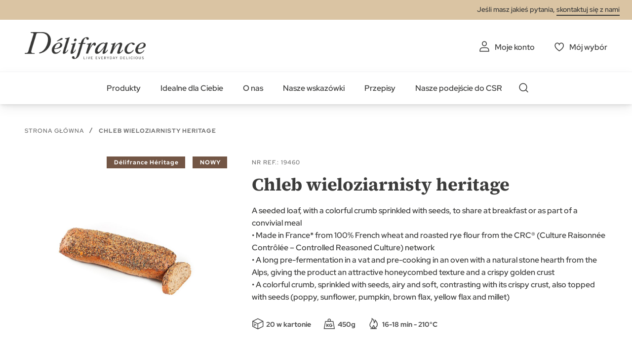

--- FILE ---
content_type: text/html; charset=UTF-8
request_url: https://delifrance.com/pl/chleb-wieloziarnisty-heritage-19460.html
body_size: 20477
content:
<!doctype html>
<html lang="pl">
    <head prefix="og: http://ogp.me/ns# fb: http://ogp.me/ns/fb# product: http://ogp.me/ns/product#">
        <script>
    var LOCALE = 'pl\u002DPL';
    var BASE_URL = 'https\u003A\u002F\u002Fdelifrance.com\u002Fpl\u002F';
    var require = {
        'baseUrl': 'https\u003A\u002F\u002Fdelifrance.com\u002Fstatic\u002Fversion1766068502\u002Ffrontend\u002FDefmag\u002Fdefault\u002Fpl_PL'
    };</script>        <meta charset="utf-8"/>
<meta name="title" content="Chleb wieloziarnisty heritage"/>
<meta name="description" content="Chleb wieloziarnisty heritage 450g"/>
<meta name="keywords" content="Délifrance Polska"/>
<meta name="robots" content="INDEX,FOLLOW"/>
<meta name="viewport" content="width=device-width, initial-scale=1"/>
<meta name="format-detection" content="telephone=no"/>
<title>Chleb wieloziarnisty heritage</title>
<link  rel="stylesheet" type="text/css"  media="all" href="https://delifrance.com/static/version1766068502/base/Magento/base/default/mage/calendar.css" />
<link  rel="stylesheet" type="text/css"  media="all" href="https://delifrance.com/static/version1766068502/frontend/Defmag/default/default/css/styles-m.css" />
<link  rel="stylesheet" type="text/css"  media="all" href="https://delifrance.com/static/version1766068502/base/Magento/base/default/jquery/uppy/dist/uppy-custom.css" />
<link  rel="stylesheet" type="text/css"  media="all" href="https://delifrance.com/static/version1766068502/base/Magento/base/default/Amasty_Customform/css/form-builder.css" />
<link  rel="stylesheet" type="text/css"  media="all" href="https://delifrance.com/static/version1766068502/base/Magento/base/default/Amasty_Customform/css/form-render.css" />
<link  rel="stylesheet" type="text/css"  media="all" href="https://delifrance.com/static/version1766068502/frontend/Defmag/default/default/mage/gallery/gallery.css" />
<link  rel="stylesheet" type="text/css"  media="all" href="https://delifrance.com/static/version1766068502/frontend/Magento/base/default/Magedelight_Megamenu/css/font-awesome/css/font-awesome.min.css" />
<link  rel="stylesheet" type="text/css"  media="screen and (min-width: 768px)" href="https://delifrance.com/static/version1766068502/frontend/Defmag/default/default/css/styles-l.css" />
<link  rel="stylesheet" type="text/css"  media="print" href="https://delifrance.com/static/version1766068502/frontend/Defmag/default/default/css/print.css" />
<link  rel="icon" sizes="16x16" href="https://delifrance.com/static/version1766068502/frontend/Defmag/default/pl_PL//favicon/favicon.ico" />
<script  type="text/javascript"  src="https://delifrance.com/static/version1766068502/base/Magento/base/default/requirejs/require.js"></script>
<script  type="text/javascript"  src="https://delifrance.com/static/version1766068502/base/Magento/base/default/mage/requirejs/baseUrlResolver.js"></script>
<script  type="text/javascript"  src="https://delifrance.com/static/version1766068502/frontend/Defmag/default/pl_PL/requirejs-map.js"></script>
<script  type="text/javascript"  src="https://delifrance.com/static/version1766068502/base/Magento/base/default/mage/requirejs/mixins.js"></script>
<script  type="text/javascript"  src="https://delifrance.com/static/version1766068502/frontend/Defmag/default/pl_PL/requirejs-config.js"></script>
<script  type="text/javascript"  src="https://delifrance.com/static/version1766068502/frontend/Magento/base/default/Dnd_Theme/js/removeTarteaucitronCookie.js"></script>
<script  type="text/javascript"  src="https://delifrance.com/static/version1766068502/frontend/Magento/base/default/Magedelight_Megamenu/js/megamenu/megamenu.js"></script>
<script  type="text/javascript"  src="https://delifrance.com/static/version1766068502/frontend/Magento/base/default/Magedelight_Megamenu/js/megamenu/burgermenu.js"></script>
<link  rel="icon" sizes="196x196" href="https://delifrance.com/static/version1766068502/frontend/Defmag/default/pl_PL//favicon/android-chrome-196x196.png" />
<link  rel="icon" sizes="512x512" href="https://delifrance.com/static/version1766068502/frontend/Defmag/default/pl_PL//favicon/android-chrome-310x310.png" />
<link  rel="apple-touch-icon" href="https://delifrance.com/static/version1766068502/frontend/Defmag/default/pl_PL//favicon/apple-touch-icon.png" />
<link  rel="icon" sizes="16x16" href="https://delifrance.com/static/version1766068502/frontend/Defmag/default/pl_PL//favicon/favicon-16x16.png" />
<link  rel="icon" sizes="32x32" href="https://delifrance.com/static/version1766068502/frontend/Defmag/default/pl_PL//favicon/favicon-32x32.png" />
<link  rel="canonical" href="https://delifrance.com/pl/chleb-wieloziarnisty-heritage-19460.html" />
<link  rel="alternate" hreflang="pl-PL" href="https://delifrance.com/pl/chleb-wieloziarnisty-heritage-19460.html" />
<link  rel="alternate" hreflang="nl-BE" href="https://delifrance.com/be/heritage-pave-tarwe-wit-met-zaden.html" />
<link  rel="alternate" hreflang="fr-BE" href="https://delifrance.com/be-fr/pave-multicereales-heritage.html" />
<link  rel="alternate" hreflang="x-default" href="https://delifrance.com/seeded-pave-450g.html" />
<link  rel="alternate" hreflang="fr-CH" href="https://delifrance.com/ch-fr/pave-cereales.html" />
<link  rel="alternate" hreflang="de-CH" href="https://delifrance.com/ch/pave-cereales-ex-18830.html" />
<link  rel="alternate" hreflang="hu-HU" href="https://delifrance.com/hu/kovon-sult-tobbmagvas-kovaszos-lyoni-vekni.html" />
<link  rel="alternate" hreflang="el-GR" href="https://delifrance.com/gr/19460.html" />
<link  rel="alternate" hreflang="fr-FR" href="https://delifrance.com/fr/pave-cereales.html" />
<link  rel="alternate" hreflang="de-DE" href="https://delifrance.com/de/pave-mehrkorn-1.html" />
<link  rel="alternate" hreflang="it-IT" href="https://delifrance.com/it/sfilatino-ai-cereali-1.html" />
<link  rel="alternate" hreflang="en-GB" href="https://delifrance.com/uk/multi-cereal-pave-1.html" />
<link  rel="icon" type="image/x-icon" href="https://delifrance.com/media/favicon/stores/14/D_lifrance-monogramme-noir.png" />
<link  rel="shortcut icon" type="image/x-icon" href="https://delifrance.com/media/favicon/stores/14/D_lifrance-monogramme-noir.png" />
<!--UxMfnspbZfhqO4l8wcJgovGWjGZPDoOR-->

<meta name="google-site-verification" content="4SVcb90boTPcvkO_SzXf0NLXKXZwOoXQLHA3oNnRtWA" />            <script type="text/x-magento-init">
        {
            "*": {
                "Magento_PageCache/js/form-key-provider": {
                    "isPaginationCacheEnabled":
                        0                }
            }
        }
    </script>
            <!-- GOOGLE TAG MANAGER -->
            <script type="text/x-magento-init">
            {
                "*": {
                    "Magento_GoogleTagManager/js/google-tag-manager": {
                        "isCookieRestrictionModeEnabled": 0,
                        "currentWebsite": 11,
                        "cookieName": "user_allowed_save_cookie",
                        "gtmAccountId": "GTM\u002D564BZWM",
                        "storeCurrencyCode": "PLN",
                        "ordersData": []                    }
                }
            }
            </script>
            <!-- END GOOGLE TAG MANAGER -->
            
<meta property="og:type" content="product" />
<meta property="og:title"
      content="Chleb&#x20;wieloziarnisty&#x20;heritage" />
<meta property="og:image"
      content="https://delifrance.com/media/catalog/product/cache/81e79a4da6c55de552431ad9f3430c04/1/8/18830_1_1.jpg" />
<meta property="og:description"
      content="" />
<meta property="og:url" content="https://delifrance.com/pl/chleb-wieloziarnisty-heritage-19460.html" />
    <meta property="product:price:amount" content="0"/>
    <meta property="product:price:currency"
      content="PLN"/>
<script type="application/ld+json">{"@context":"http:\/\/schema.org","@type":"WebSite","url":"https:\/\/delifrance.com\/pl\/","name":"D\u00e9lifrance Polska"}</script><script type="application/ld+json">{"@context":"http:\/\/schema.org","@type":"Product","name":"Chleb wieloziarnisty heritage","description":"","image":"https:\/\/delifrance.com\/media\/catalog\/product\/cache\/fd4b318562a6a4dd5e5d7f56f0381a92\/1\/8\/18830_1_1.jpg"}</script><script type="application/ld+json">{"@context":"http:\/\/schema.org\/","@type":"WebPage","speakable":{"@type":"SpeakableSpecification","cssSelector":[".description"],"xpath":["\/html\/head\/title"]}}</script>    </head>
    <body data-container="body"
          data-mage-init='{"loaderAjax": {}, "loader": { "icon": "https://delifrance.com/static/version1766068502/base/Magento/base/default/images/loader-2.gif"}}'
        id="html-body" class="catalog-product-view product-chleb-wieloziarnisty-heritage-19460 page-layout-1column page-layout-product-full-width">
        
<script type="text/x-magento-init">
    {
        "*": {
            "Magento_PageBuilder/js/widget-initializer": {
                "config": {"[data-content-type=\"slider\"][data-appearance=\"default\"]":{"Magento_PageBuilder\/js\/content-type\/slider\/appearance\/default\/widget":false},"[data-content-type=\"map\"]":{"Magento_PageBuilder\/js\/content-type\/map\/appearance\/default\/widget":false},"[data-content-type=\"row\"]":{"Magento_PageBuilder\/js\/content-type\/row\/appearance\/default\/widget":false},"[data-content-type=\"tabs\"]":{"Magento_PageBuilder\/js\/content-type\/tabs\/appearance\/default\/widget":false},"[data-content-type=\"slide\"]":{"Magento_PageBuilder\/js\/content-type\/slide\/appearance\/default\/widget":{"buttonSelector":".pagebuilder-slide-button","showOverlay":"hover","dataRole":"slide"}},"[data-content-type=\"banner\"]":{"Magento_PageBuilder\/js\/content-type\/banner\/appearance\/default\/widget":{"buttonSelector":".pagebuilder-banner-button","showOverlay":"hover","dataRole":"banner"}},"[data-content-type=\"buttons\"]":{"Magento_PageBuilder\/js\/content-type\/buttons\/appearance\/inline\/widget":false},"[data-content-type=\"products\"][data-appearance=\"carousel\"]":{"Magento_PageBuilder\/js\/content-type\/products\/appearance\/carousel\/widget":false}},
                "breakpoints": {"desktop":{"label":"Desktop","stage":true,"default":true,"class":"desktop-switcher","icon":"Magento_PageBuilder::css\/images\/switcher\/switcher-desktop.svg","conditions":{"min-width":"1024px"},"options":{"products":{"default":{"slidesToShow":"5"}}}},"tablet":{"conditions":{"max-width":"1024px","min-width":"768px"},"options":{"products":{"default":{"slidesToShow":"4"},"continuous":{"slidesToShow":"3"}}}},"mobile":{"label":"Mobile","stage":true,"class":"mobile-switcher","icon":"Magento_PageBuilder::css\/images\/switcher\/switcher-mobile.svg","media":"only screen and (max-width: 768px)","conditions":{"max-width":"768px","min-width":"640px"},"options":{"products":{"default":{"slidesToShow":"3"}}}},"mobile-small":{"conditions":{"max-width":"640px"},"options":{"products":{"default":{"slidesToShow":"2"},"continuous":{"slidesToShow":"1"}}}}}            }
        }
    }
</script>

<div class="cookie-status-message" id="cookie-status">
    The store will not work correctly when cookies are disabled.</div>
<script type="text&#x2F;javascript">document.querySelector("#cookie-status").style.display = "none";</script>
<script type="text/x-magento-init">
    {
        "*": {
            "cookieStatus": {}
        }
    }
</script>

<script type="text/x-magento-init">
    {
        "*": {
            "mage/cookies": {
                "expires": null,
                "path": "\u002F",
                "domain": ".delifrance.com",
                "secure": true,
                "lifetime": "2628000"
            }
        }
    }
</script>
    <noscript>
        <div class="message global noscript">
            <div class="content">
                <p>
                    <strong>Wygląda na to, że JavaScript jest wyłączony w twojej przeglądarce.</strong>
                    <span>
                        By w pełni cieszyć się naszą stroną, upewnij się, że włączyłeś JavaScript w swojej przeglądarce.                    </span>
                </p>
            </div>
        </div>
    </noscript>

<script>
    window.cookiesConfig = window.cookiesConfig || {};
    window.cookiesConfig.secure = true;
</script><script>    require.config({
        map: {
            '*': {
                wysiwygAdapter: 'mage/adminhtml/wysiwyg/tiny_mce/tinymceAdapter'
            }
        }
    });</script>    <!-- GOOGLE TAG MANAGER -->
    <noscript>
        <iframe src="https://www.googletagmanager.com/ns.html?id=GTM-564BZWM"
                height="0" width="0" style="display:none;visibility:hidden"></iframe>
    </noscript>
    <!-- END GOOGLE TAG MANAGER -->

<script type="text/x-magento-init">
    {
        "*": {
            "Magento_GoogleTagManager/js/google-tag-manager-cart": {
                "blockNames": ["category.products.list","product.info.upsell","catalog.product.related","checkout.cart.crosssell","search_result_list"],
                "cookieAddToCart": "add_to_cart",
                "cookieRemoveFromCart":
                    "remove_from_cart",
                "advancedAddToCart": "add_to_cart_advanced"
            }
        }
    }
</script>
<script>    require.config({
        paths: {
            googleMaps: 'https\u003A\u002F\u002Fmaps.googleapis.com\u002Fmaps\u002Fapi\u002Fjs\u003Fv\u003D3.53\u0026key\u003D'
        },
        config: {
            'Magento_PageBuilder/js/utils/map': {
                style: '',
            },
            'Magento_PageBuilder/js/content-type/map/preview': {
                apiKey: '',
                apiKeyErrorMessage: 'You\u0020must\u0020provide\u0020a\u0020valid\u0020\u003Ca\u0020href\u003D\u0027https\u003A\u002F\u002Fdelifrance.com\u002Fpl\u002Fadminhtml\u002Fsystem_config\u002Fedit\u002Fsection\u002Fcms\u002F\u0023cms_pagebuilder\u0027\u0020target\u003D\u0027_blank\u0027\u003EGoogle\u0020Maps\u0020API\u0020key\u003C\u002Fa\u003E\u0020to\u0020use\u0020a\u0020map.'
            },
            'Magento_PageBuilder/js/form/element/map': {
                apiKey: '',
                apiKeyErrorMessage: 'You\u0020must\u0020provide\u0020a\u0020valid\u0020\u003Ca\u0020href\u003D\u0027https\u003A\u002F\u002Fdelifrance.com\u002Fpl\u002Fadminhtml\u002Fsystem_config\u002Fedit\u002Fsection\u002Fcms\u002F\u0023cms_pagebuilder\u0027\u0020target\u003D\u0027_blank\u0027\u003EGoogle\u0020Maps\u0020API\u0020key\u003C\u002Fa\u003E\u0020to\u0020use\u0020a\u0020map.'
            },
        }
    });</script><script>
    require.config({
        shim: {
            'Magento_PageBuilder/js/utils/map': {
                deps: ['googleMaps']
            }
        }
    });</script>
<script type="text/x-magento-init">
{
    "*": {
        "dndSliderOurProduct": {},
        "dndSliderOurRanges": {},
        "dndSliderWidgetProduct": {},
        "dndPlayVideoYoutube": {},
        "dndCmsBreadcrumbs": {}
    }
}
</script>
<script type="text/x-magento-init">
    {
        "*": {
            "dndCustomSelect": {},
            "dndMainMenu": {},
            "dndSliderUpsell": {},
            "dndSliderRelated": {},
            "dndSliderCrosssell": {}
        }
    }
</script>
<div class="page-wrapper"><header class="page-header"><div class="panel wrapper"><div class="panel header"><a class="action skip contentarea"
   href="#contentarea">
    <span>
        Przejdź do treści    </span>
</a>
<div class="panel-header-contact">
Jeśli masz jakieś pytania, <a class="link-line" href="https://delifrance.com/pl/contact/">skontaktuj się z nami</a></div>
</div></div><div class="header content"><span data-action="toggle-nav" class="action nav-toggle">
    <span></span>
    <span></span>
    <span></span>
</span>
<a
    class="logo"
    href="https://delifrance.com/pl/"
    title="D&#xE9;lifrance&#x20;-&#x20;Logo"
    aria-label="store logo">
    <img src="https://delifrance.com/media/logo/websites/11/DF_MB_LOGO_CMYK_BC_Noir_90.png"
         title="D&#xE9;lifrance&#x20;-&#x20;Logo"
         alt="D&#xE9;lifrance&#x20;-&#x20;Logo"
                            />
</a>


<ul class="header links"><li><a href="https://delifrance.com/pl/customer/account/" id="idDbjj7Rbe" class="my-account" >Moje konto</a></li>
<li class="link wishlist">
    <a href="https://delifrance.com/pl/wishlist/"        class="my-selection"
        data-trigger="wishlist-trigger">
        Mój wybór    </a>
    <div data-block="wishlist-dropdown" class="wishlist-wrapper"></div>
    <div class="block block-wishlist"
         data-role="dropdownDialog"
         data-mage-init='{
            "dropdownDialog": {
                "appendTo": "[data-block=wishlist-dropdown]",
                "triggerTarget":"[data-trigger=wishlist-trigger]",
                "timeout": 2000,
                "closeOnMouseLeave": false,
                "closeOnEscape": true,
                "autoOpen": false,
                "triggerClass": "active",
                "parentClass": "active",
                "buttons": []
            }
         }'>
        <!-- ko scope: 'wishlist' -->
            <!-- ko template: getTemplate() --><!-- /ko -->
        <!-- /ko -->
    </div>
</li>

<script type="text/x-magento-init">
    {
        "*": {
            "Magento_Ui/js/core/app": {
                "components": {
                    "wishlist": {
                        "component": "Dnd_Catalog/js/wishlist"
                    }
                }
            }
        }
    }
</script>
</ul></div><div class="header nav-search"><div class="nav-sections">
<div class="section-item">
    <div class="section-item-content">
                <div class="menu-container horizontal-menu">
            <div data-action="navigation" class="menu ">
                <ul>
                    <li class="menu-dropdown-icon dropdown category-item nav-1120 "> <a href="#" > <span class="megaitemicons"></span> Produkty </a> <ul class="animated column1"> <li class="mega-static-block"> <ul> <li> <style>#html-body [data-pb-style=W9YVQOQ]{justify-content:flex-start;display:flex;flex-direction:column;background-position:left top;background-size:cover;background-repeat:no-repeat;background-attachment:scroll}#html-body [data-pb-style=OFUK9BR],#html-body [data-pb-style=W9YVQOQ]{border-style:none;border-width:1px;border-radius:0;margin:0;padding:0}</style><div data-content-type="row" data-appearance="full-bleed" data-enable-parallax="0" data-parallax-speed="0.5" data-background-images="{}" data-video-fallback-src="" data-element="main" data-pb-style="W9YVQOQ"><div data-content-type="html" data-appearance="default" data-element="main" data-pb-style="OFUK9BR" data-decoded="true"><ul class="cms-level"> <li class="dropdown active"> <a href="#" class="icon viennoiserie">Viennoiserie</a> <ul class="cms-content"> <li> <div class="content-links"> <ul> <li><a href="/pl/produkty/viennoiserie/croissanty.html">Croissanty</a></li> <li><a href="/pl/produkty/viennoiserie/croissanty-nadziewane.html">Croissanty nadziewane</a></li> <li><a href="/pl/produkty/viennoiserie/pain-au-chocolat.html">Pain au chocolat</a></li> <li><a href="/pl/produkty/viennoiserie/mini.html">Mini</a></li> <li><a href="/pl/produkty/viennoiserie/monokle.html">Monokle</a></li> <li><a href="/pl/produkty/viennoiserie/specjaly.html">Specjały</a></li> <li><a href="/pl/produkty/viennoiserie/mix.html">Mix</a></li> <a href="/pl/produkty/viennoiserie.html" class="link-seemore">Zobacz wszystkie viennoiserie</a> </ul> </div> <div class="content-image"><img src="https://delifrance.com/media/wysiwyg/menu-viennoiserie.jpg" alt="" /></div> </li> </ul> </li> <li class="dropdown"> <a href="#" class="icon bread">Pieczywo</a> <ul class="cms-content"> <li> <div class="content-links"> <ul> <li><a href="/pl/produkty/pieczywo/chleb.html">Chleb i bagietki</a></li> <li><a href="/pl/produkty/pieczywo/bulki.html">Bułki</a></li> <li><a href="/pl/produkty/pieczywo/pieczywo-kanapkowe.html">Pieczywo kanapkowe</a></li> <a href="/pl/produkty/pieczywo.html" class="link-seemore">Zobacz wszystkie Pieczywo</a> </ul> </div> <div class="content-image"><img src="https://delifrance.com/media/wysiwyg/menu/MENU_-_BREAD.jpg" alt="" /></div> </li> </ul> </li> <li class="dropdown"> <a href="#" class="icon savoury">Słone przysmaki</a> <ul class="cms-content"> <li> <div class="content-links"> <ul> <li><a href="/pl/produkty/slone-przysmaki/slone-przysmaki.html">Słone przysmaki</a></li> <li><a href="/pl/produkty/slone-przysmaki/koszyky.html">Koszyki</a></li> <li><a href="/pl/produkty/slone-przysmaki/mini-slone-przekaski.html">Mini słone przekąski</a></li> <li><a href="/pl/produkty/slone-przysmaki/twist.html">Twistery</a></li> <li><a href="/pl/produkty/slone-przysmaki/wytrawne-spody-do-tartletek.html">Wytrawne spody do tartletek</a></li> <a href="/pl/produkty/slone-przysmaki.html" class="link-seemore">Zobacz wszystkie Słone przysmaki</a> </ul> </div> <div class="content-image"><img src="https://delifrance.com/media/wysiwyg/menu/MENU_-_SAVORY.jpg" alt="" /></div> </li> </ul> </li> <li class="dropdown"> <a href="#" class="icon patisserie">Ciasta i desery</a> <ul class="cms-content"> <li> <div class="content-links"> <ul> <li><a href="/pl/produkty/ciasta-i-desery/eklery.html">Eklery</a></li> <li><a href="/pl/produkty/ciasta-i-desery/ciasta.html">Ciasta</a></li> <li><a href="/pl/produkty/ciasta-i-desery/spody-do-tartlekek.html">Spody do tartlekek</a></li> <li><a href="/pl/produkty/ciasta-i-desery/muffiny.html">Muffiny</a></li> <li><a href="/pl/produkty/ciasta-i-desery/tartaletki.html">Tartaletki</a></li> <li><a href="/pl/produkty/ciasta-i-desery/makaroniki.html">Makaroniki</a></li> <li><a href="/pl/produkty/ciasta-i-desery/wykwintne-specjaly.html">Wykwintne specjały</a></li> <a href="/pl/produkty/ciasta-i-desery.html" class="link-seemore">Zobacz wszystkie Ciasta i desery</a> </ul> </div> <div class="content-image"><img src="https://delifrance.com/media/wysiwyg/menu/MENU_-_PASTRY.jpg" alt="" /></div> </li> </ul> </li> <li class="dropdown"> <a href="#" class="icon our-ranges">Nasze Marki</a> <ul class="cms-content"> <li> <div class="content-links"> <ul> <li><a href="/pl/delifrance-core">Délifrance</a></li> <li><a href="/pl/delifrance-heritage">Délifrance Héritage</a></li> <li><a href="/pl/panitaly">Panitaly</a></li> </ul> </div> <div class="content-image"><img src="https://delifrance.com/media/wysiwyg/menu/menu-range.jpg" alt="" /></div> </li> </ul> </li> </ul></div></div> </li> </ul>
</li> </ul> </li><li class="menu-dropdown-icon dropdown category-item nav-1121 "> <a href="#" > <span class="megaitemicons"></span> Idealne dla Ciebie </a> <ul class="animated column1"> <li class="mega-static-block"> <ul> <li> <style>#html-body [data-pb-style=TV5WXBM],#html-body [data-pb-style=V7W51J0]{justify-content:flex-start;display:flex;flex-direction:column;background-position:left top;background-size:cover;background-repeat:no-repeat;background-attachment:scroll;border-style:none;border-width:1px;border-radius:0;margin:0;padding:50px 35px}#html-body [data-pb-style=TV5WXBM]{justify-content:center;text-align:center;min-height:204px;width:calc(25% - 30px);margin:0 15px;padding:10px;align-self:stretch}#html-body [data-pb-style=V6EB2WS],#html-body [data-pb-style=VOTKIHQ]{border-style:none;border-width:1px;border-radius:0;margin:0;padding:0}#html-body [data-pb-style=VOTKIHQ]{justify-content:center;display:flex;flex-direction:column;background-position:left top;background-size:cover;background-repeat:no-repeat;background-attachment:scroll;text-align:center;min-height:204px;width:calc(25% - 30px);margin:0 15px;padding:10px;align-self:stretch}#html-body [data-pb-style=RA7KHJT],#html-body [data-pb-style=SO0FMUQ]{border-style:none;border-width:1px;border-radius:0;margin:0;padding:0}#html-body [data-pb-style=RA7KHJT]{justify-content:center;display:flex;flex-direction:column;background-position:left top;background-size:cover;background-repeat:no-repeat;background-attachment:scroll;text-align:center;min-height:204px;width:calc(25% - 30px);margin:0 15px;padding:10px;align-self:stretch}#html-body [data-pb-style=BJFS4E2],#html-body [data-pb-style=EIT763N]{border-style:none;border-width:1px;border-radius:0;margin:0;padding:0}#html-body [data-pb-style=BJFS4E2]{justify-content:center;display:flex;flex-direction:column;background-position:left top;background-size:cover;background-repeat:no-repeat;background-attachment:scroll;text-align:center;min-height:204px;width:calc(25% - 30px);margin:0 15px;padding:10px;align-self:stretch}#html-body [data-pb-style=X3E2XMV]{border-style:none;border-width:1px;border-radius:0;margin:0;padding:0}</style><div class="submenu-4cols mobile-black-desktop-white" data-content-type="row" data-appearance="full-bleed" data-enable-parallax="0" data-parallax-speed="0.5" data-background-images="{}" data-background-type="image" data-video-loop="true" data-video-play-only-visible="true" data-video-lazy-load="true" data-video-fallback-src="" data-element="main" data-pb-style="V7W51J0"><div class="pagebuilder-column-group" style="display: flex;" data-content-type="column-group" data-grid-size="12" data-element="main"><div class="pagebuilder-column background-image-697a16f87e123" data-content-type="column" data-appearance="full-height" data-background-images='{\"desktop_image\":\"https://delifrance.com/media/wysiwyg/MENU_-_FOOD_SERVICE_1.jpg\"}' data-element="main" data-pb-style="TV5WXBM"><div data-content-type="text" data-appearance="default" data-element="main" data-pb-style="V6EB2WS"><p style="text-align: center;"><span style="font-size: 24px; color: rgb(255, 255, 255);"><strong><a href="/pl/serwis_gastronomiczny" style="color: rgb(255, 255, 255);">SERWIS GASTRONOMICZNY</a></strong></span></p></div></div><div class="pagebuilder-column background-image-697a16f87e13b" data-content-type="column" data-appearance="full-height" data-background-images='{\"desktop_image\":\"https://delifrance.com/media/wysiwyg/MENU_-_BAKERY.jpg\"}' data-element="main" data-pb-style="VOTKIHQ"><div data-content-type="text" data-appearance="default" data-element="main" data-pb-style="SO0FMUQ"><p style="text-align: center;"><span style="font-size: 24px; color: rgb(255, 255, 255);"><strong><a href="/pl/piekarnia" style="color: rgb(255, 255, 255);">PIEKARNIA</a></strong></span></p></div></div><div class="pagebuilder-column background-image-697a16f87e148" data-content-type="column" data-appearance="full-height" data-background-images='{\"desktop_image\":\"https://delifrance.com/media/wysiwyg/retail-menu-perfect.jpg\"}' data-element="main" data-pb-style="RA7KHJT"><div data-content-type="text" data-appearance="default" data-element="main" data-pb-style="EIT763N"><p style="text-align: center;"><span style="color: rgb(255, 255, 255); font-size: 24px;"><a href="/pl/handel_detaliczny" style="color: rgb(255, 255, 255);"><strong>HANDEL DETALICZNY</strong></a></span></p></div></div><div class="pagebuilder-column background-image-697a16f87e153" data-content-type="column" data-appearance="full-height" data-background-images='{\"desktop_image\":\"https://delifrance.com/media/wysiwyg/MENU_-_WHOLESALER.jpg\"}' data-element="main" data-pb-style="BJFS4E2"><div data-content-type="text" data-appearance="default" data-element="main" data-pb-style="X3E2XMV"><p style="text-align: center;"><span style="color: rgb(255, 255, 255); font-size: 24px;"><strong><a href="/pl/hurtownia" style="color: rgb(255, 255, 255);">HURTOWNIA</a></strong></span></p></div></div><style type="text/css">.background-image-697a16f87e123 {background-image: url(https://delifrance.com/media/wysiwyg/MENU_-_FOOD_SERVICE_1.jpg);}</style><style type="text/css">.background-image-697a16f87e13b {background-image: url(https://delifrance.com/media/wysiwyg/MENU_-_BAKERY.jpg);}</style><style type="text/css">.background-image-697a16f87e148 {background-image: url(https://delifrance.com/media/wysiwyg/retail-menu-perfect.jpg);}</style><style type="text/css">.background-image-697a16f87e153 {background-image: url(https://delifrance.com/media/wysiwyg/MENU_-_WHOLESALER.jpg);}</style></div></div> </li> </ul>
</li> </ul> </li><li class="menu-dropdown-icon dropdown category-item nav-1122 "> <a href="#" > <span class="megaitemicons"></span> O nas </a> <ul class="animated column1"> <li class="mega-static-block"> <ul> <li> <style>#html-body [data-pb-style=D7NPNX0]{justify-content:flex-start;display:flex;flex-direction:column;background-position:left top;background-size:cover;background-repeat:no-repeat;background-attachment:scroll;border-style:none;border-width:1px;border-radius:0;margin:0 0 10px;padding:10px}#html-body [data-pb-style=LIGK79W]{border-style:none;border-width:1px;border-radius:0;margin:0;padding:0}</style><div data-content-type="row" data-appearance="contained" data-element="main"><div data-enable-parallax="0" data-parallax-speed="0.5" data-background-images="{}" data-video-fallback-src="" data-element="inner" data-pb-style="D7NPNX0"><div data-content-type="html" data-appearance="default" data-element="main" data-pb-style="LIGK79W" data-decoded="true"><ul class="cms-level"> <li class="dropdown active"> <a href="#" class="icon team">KIM JESTESMY</a> <ul class="cms-content"> <li> <div class="content-links"> <ul> <li><a href="/pl/kim-jestesmy">Odkryj Délifrance</a></li> <li><a href="/pl/nasza-wiedza">Nasza wiedza</a></li> <li><a href="/pl/bezpieczenstwo-zywnosci">Bezpieczeństwo żywności</a></li> </ul> </div> <div class="content-image"><img src="https://delifrance.com/media/wysiwyg/about-us-who-we-are.jpg" alt="" /></div> </li> </ul> </li> <li class="dropdown"> <a href="#" class="icon hand-plant">NASZE ZOBOWIAZANIA</a> <ul class="cms-content"> <li> <div class="content-links"> <ul> <li><a href="/pl/pelnia-smaku-bez-odpadow">Pełnia smaku, bez odpadów</a></li> </ul> </div> <div class="content-image"><img src="https://delifrance.com/media/wysiwyg/menu/menu-range.jpg" alt="" /></div> </li> </ul> </li> <li class="dropdown"> <a href="#" class="icon commitments">DOŁĄCZ DO NAS</a> <ul class="cms-content"> <li> <div class="content-links"> <ul> <li><a href="/pl/dolacz-do-nas">Dołącz do nas</a></li> </ul> </div> </li> </ul> </li> </ul> </div></div></div> </li> </ul>
</li> </ul> </li><li class="menu-dropdown-icon dropdown category-item nav-1123 "> <a href="https://www.delifrance.com/pl/nasze-wskazowki" > <span class="megaitemicons"></span> Nasze wskazówki </a> <ul class="animated column1"> <li class="mega-static-block"> <ul> <li> </li> </ul>
</li> </ul> </li><li class="menu-dropdown-icon dropdown category-item nav-1124 "> <a href="https://www.delifrance.com/pl/przepisy.html" > <span class="megaitemicons"></span> Przepisy </a> <ul class="animated column1"> <li class="mega-static-block"> <ul> <li> </li> </ul>
</li> </ul> </li><li class="menu-dropdown-icon dropdown category-item nav-1125 "> <a href="#" > <span class="megaitemicons"></span> Nasze podejście do CSR </a> <ul class="animated column1"> <li class="mega-static-block"> <ul> <li> <style>#html-body [data-pb-style=S4VX1GB],#html-body [data-pb-style=TCPR85V]{justify-content:flex-start;display:flex;flex-direction:column;background-position:left top;background-size:cover;background-repeat:no-repeat;background-attachment:scroll;border-style:none;border-width:1px;border-radius:0;margin:0 0 10px;padding:50px 35px}#html-body [data-pb-style=S4VX1GB]{justify-content:center;text-align:center;min-height:204px;width:calc(25% - 30px);margin:0 15px;padding:10px;align-self:stretch}#html-body [data-pb-style=CMVIMDW],#html-body [data-pb-style=MIKT5XG]{border-style:none;border-width:1px;border-radius:0;margin:0;padding:0}#html-body [data-pb-style=MIKT5XG]{justify-content:center;display:flex;flex-direction:column;background-position:left top;background-size:cover;background-repeat:no-repeat;background-attachment:scroll;text-align:center;min-height:204px;width:calc(25% - 30px);margin:0 15px;padding:10px;align-self:stretch}#html-body [data-pb-style=FVGWVUQ],#html-body [data-pb-style=WE4U1RN]{border-style:none;border-width:1px;border-radius:0;margin:0;padding:0}#html-body [data-pb-style=FVGWVUQ]{justify-content:center;display:flex;flex-direction:column;background-position:left top;background-size:cover;background-repeat:no-repeat;background-attachment:scroll;text-align:center;min-height:204px;width:calc(25% - 30px);margin:0 15px;padding:10px;align-self:stretch}#html-body [data-pb-style=OFWI7MF],#html-body [data-pb-style=TRAXS3T]{border-style:none;border-width:1px;border-radius:0;margin:0;padding:0}#html-body [data-pb-style=TRAXS3T]{justify-content:center;display:flex;flex-direction:column;background-position:left top;background-size:cover;background-repeat:no-repeat;background-attachment:scroll;text-align:center;min-height:204px;width:calc(25% - 30px);margin:0 15px;padding:10px;align-self:stretch}#html-body [data-pb-style=A6SE2XS]{border-style:none;border-width:1px;border-radius:0;margin:0;padding:0}</style><div class="submenu-4cols" data-content-type="row" data-appearance="full-bleed" data-enable-parallax="0" data-parallax-speed="0.5" data-background-images="{}" data-video-fallback-src="" data-element="main" data-pb-style="TCPR85V"><div class="pagebuilder-column-group" style="display: flex;" data-content-type="column-group" data-grid-size="12" data-element="main"><div class="pagebuilder-column background-image-697a16f887f5a" data-content-type="column" data-appearance="full-height" data-background-images='{\"desktop_image\":\"https://delifrance.com/media/wysiwyg/foret_mega_menu.jpg\"}' data-element="main" data-pb-style="S4VX1GB"><div class="mobile-black-desktop-white" data-content-type="text" data-appearance="default" data-element="main" data-pb-style="CMVIMDW"><p style="text-align: center;"><a tabindex="0" title="CSR approach" href="https://www.delifrance.com/pl/nasze-podejscie-do-csr-baking-good-better"><span style="font-size: 20px; color: #ffffff;"><strong>NASZE PODEJ&#346;CIE DO CSR : </strong></span></a></p> <p style="text-align: center;"><a tabindex="0" title="CSR approach" href="https://www.delifrance.com/pl/nasze-podejscie-do-csr-baking-good-better"><span style="font-size: 20px; color: #ffffff;"><strong>BAKING GOOD BETTER</strong></span></a></p></div></div><div class="pagebuilder-column background-image-697a16f887f71" data-content-type="column" data-appearance="full-height" data-background-images='{\"desktop_image\":\"https://delifrance.com/media/wysiwyg/bl_mega_menu.jpg\"}' data-element="main" data-pb-style="MIKT5XG"><div class="mobile-black-desktop-white" data-content-type="text" data-appearance="default" data-element="main" data-pb-style="WE4U1RN"><p style="text-align: center;"><a tabindex="0" title="Pillar 1 Planet" href="https://www.delifrance.com/pl/filar-1-planeta"><span style="font-size: 18px; color: #ffffff;"><strong>FILAR #1</strong></span></a></p> <p style="text-align: center;"><a tabindex="0" title="Pillar 1 Planet" href="https://www.delifrance.com/pl/filar-1-planeta"><span style="font-size: 20px; color: #ffffff;"><strong>PLANETA</strong></span></a></p></div></div><div class="pagebuilder-column background-image-697a16f887f7d" data-content-type="column" data-appearance="full-height" data-background-images='{\"desktop_image\":\"https://delifrance.com/media/wysiwyg/women_men_1.jpg\"}' data-element="main" data-pb-style="FVGWVUQ"><div class="mobile-black-desktop-white" data-content-type="text" data-appearance="default" data-element="main" data-pb-style="OFWI7MF"><p style="text-align: center;"><a tabindex="0" title="pillar 2 women men" href="https://www.delifrance.com/pl/filar-2-ludzie"><span style="font-size: 18px; color: #ffffff;"><strong>FILAR #2</strong></span></a></p> <p style="text-align: center;"><a tabindex="0" title="pillar 2 ludzie" href="https://www.delifrance.com/pl/filar-2-ludzie"><span style="font-size: 20px; color: #ffffff;"><strong>LUDZIE</strong></span></a>&nbsp;</p></div></div><div class="pagebuilder-column background-image-697a16f887f87" data-content-type="column" data-appearance="full-height" data-background-images='{\"desktop_image\":\"https://delifrance.com/media/wysiwyg/CSR_mega_menu.jpg\"}' data-element="main" data-pb-style="TRAXS3T"><div class="mobile-black-desktop-white" data-content-type="text" data-appearance="default" data-element="main" data-pb-style="A6SE2XS"><p style="text-align: center;"><a tabindex="0" title="Pillar 3 products and know how" href="https://www.delifrance.com/pl/filar-3-produkt-i-know-how"><span style="font-size: 24px; color: #ffffff;"><strong><span style="font-size: 18px;">FILAR #3</span></strong></span></a></p> <p style="text-align: center;"><a tabindex="0" title="Pillar 3 products and know how" href="https://www.delifrance.com/pl/filar-3-produkt-i-know-how"><span style="font-size: 20px; color: #ffffff;"><strong>PRODUKT I KNOW-HOW</strong></span></a></p></div></div><style type="text/css">.background-image-697a16f887f5a {background-image: url(https://delifrance.com/media/wysiwyg/foret_mega_menu.jpg);}</style><style type="text/css">.background-image-697a16f887f71 {background-image: url(https://delifrance.com/media/wysiwyg/bl_mega_menu.jpg);}</style><style type="text/css">.background-image-697a16f887f7d {background-image: url(https://delifrance.com/media/wysiwyg/women_men_1.jpg);}</style><style type="text/css">.background-image-697a16f887f87 {background-image: url(https://delifrance.com/media/wysiwyg/CSR_mega_menu.jpg);}</style></div></div> </li> </ul>
</li> </ul> </li>                </ul>
                            </div>
        </div>
            </div>
</div>

<script type="text/javascript">
    var animation_time = '0.7';
    require(['jquery'], function ($) {
        var nav = $('.horizontal-menu');
        if (nav.length) {
            var body = document.body;
            var scrollUp = 'scroll-up';
            var scrollDown = 'scroll-down';
            var lastScroll = 0;

            if (nav.hasClass('stickymenu')) {
                $(window).scroll(function () {
                    var currentScroll = window.pageYOffset;

                    if (currentScroll === 0) {
                        body.classList.remove(scrollUp);
                        return;
                    }

                    if (currentScroll > lastScroll && !body.classList.contains(scrollDown)) {
                        //Down
                        body.classList.remove(scrollUp);
                        body.classList.add(scrollDown);
                    } else if (currentScroll < lastScroll && body.classList.contains(scrollDown)) {
                        //Up
                        body.classList.remove(scrollDown);
                        body.classList.add(scrollUp);
                    }
                    lastScroll = currentScroll;
                });
            }

            $('.section-item-content .menu-container.horizontal-menu .menu > ul li.dropdown').each(function (e) {
                $(this).children('a').after('<span class="plus"></span>');
            });

            $('.section-item-content .menu-container.horizontal-menu .menu > ul li.dropdown span.plus').click(function (e) {
                $(this).siblings('a').toggleClass('active');
                $(this).toggleClass('active').siblings('ul').slideToggle('500');
            });
        }
    });
</script>
</div><div id="search-toggler" class="search-toggler"></div>
<div class="block block-search" id="form-mini-block-search" data-mage-init='{"searchBar":{}}'>
    <div class="block block-content">
        <form class="form minisearch" id="search_mini_form" action="https://delifrance.com/pl/catalogsearch/result/" method="get">
            <div class="field search">
                <div class="control">
                    <input id="search"
                           data-mage-init='{"quickSearch": {
                                "formSelector": "#search_mini_form",
                                "url": "https&#x3A;&#x2F;&#x2F;delifrance.com&#x2F;pl&#x2F;search&#x2F;ajax&#x2F;suggest&#x2F;",
                                "destinationSelector": "#search_autocomplete",
                                "minSearchLength": "3"
                           }}'
                           type="text"
                           name="q"
                           value=""
                           placeholder="Szukam&#x20;produktu,&#x20;kategorii&#x2026;"
                           class="input-text"
                           maxlength="128"
                           role="combobox"
                           aria-haspopup="false"
                           aria-autocomplete="both"
                           autocomplete="off"
                           aria-expanded="false"/>
                    <div id="search_autocomplete" class="search-autocomplete"></div>
                </div>
            </div>
            <div class="actions">
                <button type="submit"
                    title="Wyszukaj"
                    class="action search"
                    aria-label="Search"
                >
                    <span>Wyszukaj</span>
                </button>
            </div>
            <div class="action close" id="search-closer"></div>
        </form>
    </div>
</div>

</div></header><div class="breadcrumbs">
    <ul class="items">
                    <li class="item 0">
                            <a href="https://delifrance.com/pl/"
                   title="Przejdź na stronę główną">
                    Strona główna</a>
                        </li>
                    <li class="item 1">
                            Chleb wieloziarnisty heritage                        </li>
            </ul>
</div>
<main id="maincontent" class="page-main"><a id="contentarea" tabindex="-1"></a>
<div class="page messages"><div data-placeholder="messages"></div>
<div data-bind="scope: 'messages'">
    <!-- ko if: cookieMessagesObservable() && cookieMessagesObservable().length > 0 -->
    <div aria-atomic="true" role="alert" class="messages" data-bind="foreach: {
        data: cookieMessagesObservable(), as: 'message'
    }">
        <div data-bind="attr: {
            class: 'message-' + message.type + ' ' + message.type + ' message',
            'data-ui-id': 'message-' + message.type
        }">
            <div data-bind="html: $parent.prepareMessageForHtml(message.text)"></div>
        </div>
    </div>
    <!-- /ko -->

    <div aria-atomic="true" role="alert" class="messages" data-bind="foreach: {
        data: messages().messages, as: 'message'
    }, afterRender: purgeMessages">
        <div data-bind="attr: {
            class: 'message-' + message.type + ' ' + message.type + ' message',
            'data-ui-id': 'message-' + message.type
        }">
            <div data-bind="html: $parent.prepareMessageForHtml(message.text)"></div>
        </div>
    </div>
</div>

<script type="text/x-magento-init">
    {
        "*": {
            "Magento_Ui/js/core/app": {
                "components": {
                        "messages": {
                            "component": "Magento_Theme/js/view/messages"
                        }
                    }
                }
            }
    }
</script>
</div><div class="columns"><div class="column main"><input name="form_key" type="hidden" value="u0Vms6XCHZCaJQ73" /><div id="authenticationPopup" data-bind="scope:'authenticationPopup', style: {display: 'none'}">
        <script>window.authenticationPopup = {"autocomplete":"off","customerRegisterUrl":"https:\/\/delifrance.com\/pl\/customer\/account\/create\/","customerForgotPasswordUrl":"https:\/\/delifrance.com\/pl\/customer\/account\/forgotpassword\/","baseUrl":"https:\/\/delifrance.com\/pl\/","customerLoginUrl":"https:\/\/delifrance.com\/pl\/customer\/ajax\/login\/","customerActivateUrl":"https:\/\/delifrance.com\/pl\/customer\/account\/activate\/"}</script>    <!-- ko template: getTemplate() --><!-- /ko -->
        <script type="text/x-magento-init">
        {
            "#authenticationPopup": {
                "Magento_Ui/js/core/app": {"components":{"authenticationPopup":{"component":"Magento_Customer\/js\/view\/authentication-popup","children":{"messages":{"component":"Magento_Ui\/js\/view\/messages","displayArea":"messages"},"captcha":{"component":"Magento_Captcha\/js\/view\/checkout\/loginCaptcha","displayArea":"additional-login-form-fields","formId":"user_login","configSource":"checkout"}}}}}            },
            "*": {
                "Magento_Ui/js/block-loader": "https\u003A\u002F\u002Fdelifrance.com\u002Fstatic\u002Fversion1766068502\u002Fbase\u002FMagento\u002Fbase\u002Fdefault\u002Fimages\u002Floader\u002D1.gif"
                            }
        }
    </script>
</div>
<script type="text/x-magento-init">
    {
        "*": {
            "Magento_Customer/js/section-config": {
                "sections": {"stores\/store\/switch":["*"],"stores\/store\/switchrequest":["*"],"directory\/currency\/switch":["*"],"*":["messages","company"],"customer\/account\/logout":["*","recently_viewed_product","recently_compared_product","persistent"],"customer\/account\/loginpost":["*"],"customer\/account\/createpost":["*"],"customer\/account\/editpost":["*"],"customer\/ajax\/login":["checkout-data","cart","captcha"],"catalog\/product_compare\/add":["compare-products"],"catalog\/product_compare\/remove":["compare-products"],"catalog\/product_compare\/clear":["compare-products"],"sales\/guest\/reorder":["cart"],"sales\/order\/reorder":["cart"],"rest\/v1\/requisition_lists":["requisition"],"requisition_list\/requisition\/delete":["requisition"],"requisition_list\/item\/addtocart":["cart"],"checkout\/cart\/add":["cart","directory-data"],"checkout\/cart\/delete":["cart"],"checkout\/cart\/updatepost":["cart"],"checkout\/cart\/updateitemoptions":["cart"],"checkout\/cart\/couponpost":["cart"],"checkout\/cart\/estimatepost":["cart"],"checkout\/cart\/estimateupdatepost":["cart"],"checkout\/onepage\/saveorder":["cart","checkout-data","last-ordered-items","amasty-deliverydate"],"checkout\/sidebar\/removeitem":["cart"],"checkout\/sidebar\/updateitemqty":["cart"],"rest\/*\/v1\/carts\/*\/payment-information":["cart","last-ordered-items","captcha","instant-purchase","amasty-deliverydate"],"rest\/*\/v1\/guest-carts\/*\/payment-information":["cart","captcha","amasty-deliverydate"],"rest\/*\/v1\/guest-carts\/*\/selected-payment-method":["cart","checkout-data"],"rest\/*\/v1\/carts\/*\/selected-payment-method":["cart","checkout-data","instant-purchase"],"wishlist\/index\/add":["wishlist"],"wishlist\/index\/remove":["wishlist"],"wishlist\/index\/updateitemoptions":["wishlist"],"wishlist\/index\/update":["wishlist"],"wishlist\/index\/cart":["wishlist","cart"],"wishlist\/index\/fromcart":["wishlist","cart"],"wishlist\/index\/allcart":["wishlist","cart"],"wishlist\/shared\/allcart":["wishlist","cart"],"wishlist\/shared\/cart":["cart"],"giftregistry\/index\/cart":["cart"],"giftregistry\/view\/addtocart":["cart"],"customer_order\/cart\/updatefaileditemoptions":["cart"],"checkout\/cart\/updatefaileditemoptions":["cart"],"customer_order\/cart\/advancedadd":["cart"],"checkout\/cart\/advancedadd":["cart"],"checkout\/cart\/removeallfailed":["cart"],"checkout\/cart\/removefailed":["cart"],"customer_order\/cart\/addfaileditems":["cart"],"checkout\/cart\/addfaileditems":["cart"],"customer_order\/sku\/uploadfile":["cart"],"customer\/address\/*":["instant-purchase"],"customer\/account\/*":["instant-purchase"],"vault\/cards\/deleteaction":["instant-purchase"],"multishipping\/checkout\/overviewpost":["cart"],"wishlist\/index\/copyitem":["wishlist"],"wishlist\/index\/copyitems":["wishlist"],"wishlist\/index\/deletewishlist":["wishlist","multiplewishlist"],"wishlist\/index\/createwishlist":["multiplewishlist"],"wishlist\/index\/editwishlist":["multiplewishlist"],"wishlist\/index\/moveitem":["wishlist"],"wishlist\/index\/moveitems":["wishlist"],"wishlist\/search\/addtocart":["cart","wishlist"],"paypal\/express\/placeorder":["cart","checkout-data","amasty-deliverydate"],"paypal\/payflowexpress\/placeorder":["cart","checkout-data","amasty-deliverydate"],"paypal\/express\/onauthorization":["cart","checkout-data"],"rest\/*\/v1\/carts\/*\/po-payment-information":["cart","checkout-data","last-ordered-items"],"purchaseorder\/purchaseorder\/success":["cart","checkout-data","last-ordered-items"],"persistent\/index\/unsetcookie":["persistent"],"quickorder\/sku\/uploadfile\/":["cart"],"review\/product\/post":["review"],"paymentservicespaypal\/smartbuttons\/placeorder":["cart","checkout-data"],"paymentservicespaypal\/smartbuttons\/cancel":["cart","checkout-data"],"braintree\/paypal\/placeorder":["cart","checkout-data"],"braintree\/googlepay\/placeorder":["cart","checkout-data"]},
                "clientSideSections": ["checkout-data","cart-data","amasty-deliverydate"],
                "baseUrls": ["https:\/\/delifrance.com\/pl\/"],
                "sectionNames": ["messages","customer","compare-products","last-ordered-items","requisition","cart","directory-data","captcha","wishlist","company","company_authorization","instant-purchase","loggedAsCustomer","multiplewishlist","negotiable_quote","purchase_order","persistent","review","payments","recently_viewed_product","recently_compared_product","product_data_storage","paypal-billing-agreement"]            }
        }
    }
</script>
<script type="text/x-magento-init">
    {
        "*": {
            "Magento_Customer/js/customer-data": {
                "sectionLoadUrl": "https\u003A\u002F\u002Fdelifrance.com\u002Fpl\u002Fcustomer\u002Fsection\u002Fload\u002F",
                "expirableSectionLifetime": 60,
                "expirableSectionNames": ["cart","persistent"],
                "cookieLifeTime": "2628000",
                "cookieDomain": "delifrance.com",
                "updateSessionUrl": "https\u003A\u002F\u002Fdelifrance.com\u002Fpl\u002Fcustomer\u002Faccount\u002FupdateSession\u002F",
                "isLoggedIn": ""
            }
        }
    }
</script>
<script type="text/x-magento-init">
    {
        "*": {
            "Magento_Customer/js/invalidation-processor": {
                "invalidationRules": {
                    "website-rule": {
                        "Magento_Customer/js/invalidation-rules/website-rule": {
                            "scopeConfig": {
                                "websiteId": "11"
                            }
                        }
                    }
                }
            }
        }
    }
</script>
<script type="text/x-magento-init">
    {
        "body": {
            "pageCache": {"url":"https:\/\/delifrance.com\/pl\/page_cache\/block\/render\/id\/2718\/","handles":["default","catalog_product_view","catalog_product_view_type_simple","catalog_product_view_id_2718","catalog_product_view_sku_19460"],"originalRequest":{"route":"catalog","controller":"product","action":"view","uri":"\/pl\/chleb-wieloziarnisty-heritage-19460.html"},"versionCookieName":"private_content_version"}        }
    }
</script>
<script type="text/x-magento-init">
{
    "*": {
        "Magento_Banner/js/model/banner":
            {"sectionLoadUrl":"https:\/\/delifrance.com\/pl\/banner\/ajax\/load\/","cacheTtl":30000}        }
}
</script>

                    <script>
            require(['jquery', 'domReady!'], function($){
                if ($('.mfblogunveil').length) {
                    require(['Magefan_Blog/js/lib/mfblogunveil'], function(){
                        $('.mfblogunveil').mfblogunveil();
                    });
                }
            });
        </script><div class="product media"><a id="gallery-prev-area" tabindex="-1"></a>
<div class="action-skip-wrapper"><a class="action skip gallery-next-area"
   href="#gallery-next-area">
    <span>
        Przejdź na koniec galerii    </span>
</a>
</div>

<div class="gallery-placeholder _block-content-loading" data-gallery-role="gallery-placeholder">
    <img
        alt="main product photo"
        class="gallery-placeholder__image"
        src="https://delifrance.com/media/catalog/product/cache/a9b648c4a69ecedf0b53157585ebface/1/8/18830_1_1.jpg"
        width="1000"        height="1000"    />
    <link itemprop="image" href="https://delifrance.com/media/catalog/product/cache/a9b648c4a69ecedf0b53157585ebface/1/8/18830_1_1.jpg">
</div>
<script type="text/x-magento-init">
    {
        "[data-gallery-role=gallery-placeholder]": {
            "mage/gallery/gallery": {
                "mixins":["magnifier/magnify"],
                "magnifierOpts": {"fullscreenzoom":"20","top":"","left":"","width":"","height":"","eventType":"hover","enabled":false},
                "data": [{"thumb":"https:\/\/delifrance.com\/media\/catalog\/product\/cache\/f2431981954287ffd84ed9ad1aa52bf1\/1\/8\/18830_1_1.jpg","img":"https:\/\/delifrance.com\/media\/catalog\/product\/cache\/a9b648c4a69ecedf0b53157585ebface\/1\/8\/18830_1_1.jpg","full":"https:\/\/delifrance.com\/media\/catalog\/product\/cache\/fd4b318562a6a4dd5e5d7f56f0381a92\/1\/8\/18830_1_1.jpg","caption":"Chleb wieloziarnisty heritage","position":"1","isMain":true,"type":"image","videoUrl":null},{"thumb":"https:\/\/delifrance.com\/media\/catalog\/product\/cache\/f2431981954287ffd84ed9ad1aa52bf1\/1\/9\/19460_2.jpg","img":"https:\/\/delifrance.com\/media\/catalog\/product\/cache\/a9b648c4a69ecedf0b53157585ebface\/1\/9\/19460_2.jpg","full":"https:\/\/delifrance.com\/media\/catalog\/product\/cache\/fd4b318562a6a4dd5e5d7f56f0381a92\/1\/9\/19460_2.jpg","caption":"Chleb wieloziarnisty heritage","position":"2","isMain":false,"type":"image","videoUrl":null}],
                "options": {"nav":"dots","loop":true,"keyboard":true,"arrows":true,"allowfullscreen":true,"showCaption":false,"width":1000,"thumbwidth":90,"thumbheight":90,"height":1000,"transitionduration":300,"transition":"slide","navarrows":true,"navtype":"slides","navdir":"horizontal","whiteBorders":1},
                "fullscreen": {"nav":"dots","loop":true,"navdir":"horizontal","navarrows":false,"navtype":"slides","arrows":true,"showCaption":false,"transitionduration":300,"transition":"dissolve","whiteBorders":1},
                 "breakpoints": {"mobile":{"conditions":{"max-width":"767px"},"options":{"options":{"nav":"dots"}}}}            }
        }
    }
</script>
<script type="text/x-magento-init">
    {
        "[data-gallery-role=gallery-placeholder]": {
            "Magento_ProductVideo/js/fotorama-add-video-events": {
                "videoData": [{"mediaType":"image","videoUrl":null,"isBase":true},{"mediaType":"image","videoUrl":null,"isBase":false}],
                "videoSettings": [{"playIfBase":"0","showRelated":"0","videoAutoRestart":"0"}],
                "optionsVideoData": []            }
        }
    }
</script>
<div class="action-skip-wrapper"><a class="action skip gallery-prev-area"
   href="#gallery-prev-area">
    <span>
        Przejdź na początek galerii    </span>
</a>
</div><a id="gallery-next-area" tabindex="-1"></a>
<div class="product-stickers">
                <div class="product attribute is_new">
                <div class="value" >
                   NOWY                </div>
    </div>
    
                <div class="product attribute range">
                <div class="value" >
                    <span style="background-color:#735645 ">Délifrance Héritage</span>                </div>
    </div>
    </div></div><div class="product-info-main"><div class="product-info-stock-sku">
                <div class="product attribute sku">
                  <strong class="type">Nr ref.</strong>
                <div class="value" itemprop="sku">
                   19460                </div>
    </div>
    

                <div class="product attribute name">
                <div class="value" >
                   <h1 class="product-name">Chleb wieloziarnisty heritage</h1>                </div>
    </div>
    
                <div class="product attribute description">
                <div class="value" >
                   A seeded loaf, with a colorful crumb sprinkled with seeds, to share at breakfast or as part of a convivial meal
<br>• Made in France* from 100% French wheat and roasted rye flour from the CRC® (Culture Raisonnée Contrôlée – Controlled Reasoned Culture) network
<br>• A long pre-fermentation in a vat and pre-cooking in an oven with a natural stone hearth from the Alps, giving the product an attractive honeycombed texture and a crispy golden crust
<br>• A colorful crumb, sprinkled with seeds, airy and soft, contrasting with its crispy crust, also topped with seeds (poppy, sunflower, pumpkin, brown flax, yellow flax and millet)                </div>
    </div>
    
                <div class="product attribute unit_by_box">
                <div class="value" >
                   20 w kartonie                </div>
    </div>
    
                <div class="product attribute weight">
                <div class="value" >
                   450g                </div>
    </div>
    


                <div class="product attribute baking">
                <div class="value" >
                   16-18  min - 210°C                </div>
    </div>
    </div>
<div class="product-add-form">
    <form data-product-sku="19460"
          action="https://delifrance.com/pl/checkout/cart/add/uenc/aHR0cHM6Ly9kZWxpZnJhbmNlLmNvbS9wbC9jaGxlYi13aWVsb3ppYXJuaXN0eS1oZXJpdGFnZS0xOTQ2MC5odG1s/product/2718/" method="post"
          id="product_addtocart_form">
        <input type="hidden" name="product" value="2718" />
        <input type="hidden" name="selected_configurable_option" value="" />
        <input type="hidden" name="related_product" id="related-products-field" value="" />
        <input type="hidden" name="item"  value="2718" />
        <input name="form_key" type="hidden" value="u0Vms6XCHZCaJQ73" />                            <script type="text/x-magento-init">
    {
        "#product_addtocart_form": {
            "Magento_Catalog/js/validate-product": {}
        }
    }
</script>
        
                    </form>
</div>
<div class="msg-delivery-date">
            </div>
<script type="text/x-magento-init">
    {
        "[data-role=priceBox][data-price-box=product-id-2718]": {
            "priceBox": {
                "priceConfig":  {"productId":"2718","priceFormat":{"pattern":"%s\u00a0z\u0142","precision":2,"requiredPrecision":2,"decimalSymbol":",","groupSymbol":"\u00a0","groupLength":3,"integerRequired":false},"tierPrices":[]}            }
        }
    }
</script>

<div class="product-social-links"><div class="product-addto-links" data-role="add-to-links">
        <a href="#"
       class="action towishlist"
       data-post='{"action":"https:\/\/delifrance.com\/pl\/wishlist\/index\/add\/","data":{"product":2718,"uenc":"aHR0cHM6Ly9kZWxpZnJhbmNlLmNvbS9wbC9jaGxlYi13aWVsb3ppYXJuaXN0eS1oZXJpdGFnZS0xOTQ2MC5odG1s"}}'
       data-action="add-to-wishlist"><span>Dodaj do mojej listy</span></a>
<script type="text/x-magento-init">
    {
        "body": {
            "addToWishlist": {"productType":"simple","giftcardInfo":"[id^=giftcard]"}        }
    }
</script>
</div>
    <a href="#" class="action mailto friend" data-trigger=mailto-friend-trigger>
        <span>Wyślij produkt email</span>
    </a>
    <div style="display:none" data-bind="mageInit: {
        'Magento_Ui/js/modal/modal':{
            'type': 'popup',
            'modalClass': 'send-to-a-friend',
            'title': 'Wyślij produkt email',
            'trigger': '[data-trigger=mailto-friend-trigger]',
            'responsive': true,
            'buttons': []
        }}">
        <!-- BLOCK sendfriend.send --><script id="add-recipient-tmpl" type="text/x-magento-template">
    <div class="actions-toolbar">
        <div class="secondary">
            <button type="button" id="btn-remove<%- data._index_ %>" class="action remove"
               title="Usu&#x0144;&#x20;odbiorc&#x0119;">
               <span>Usuń</span>
            </button>
        </div>
    </div>
    <fieldset class="fieldset">
        <div class="field name required">
            <label for="recipients-name<%- data._index_ %>" class="label"><span>Nazwa</span></label>
            <div class="control">
                <input name="recipients[name][<%- data._index_ %>]" type="text" title="Nazwa" class="input-text"
                       id="recipients-name<%- data._index_ %>" data-validate="{required:true}"/>
            </div>
        </div>

        <div class="field email required">
            <label for="recipients-email<%- data._index_ %>" class="label"><span>Email</span></label>
            <div class="control">
                <input name="recipients[email][<%- data._index_ %>]" title="Email"
                       id="recipients-email<%- data._index_ %>" type="email" class="input-text"
                       data-mage-init='{"mage/trim-input":{}}'
                       data-validate="{required:true, 'validate-email':true}"/>
            </div>
        </div>
    </fieldset>
</script>

<form action="https://delifrance.com/pl/sendfriend/product/sendmail/id/2718/" method="post" id="product-sendtofriend-form"
      data-mage-init='{
        "rowBuilder":{
            "rowTemplate":"#add-recipient-tmpl",
            "rowContainer":"#recipients-options",
            "rowParentElem":"<div></div>",
            "remEventSelector":"button",
            "btnRemoveSelector":".action.remove",
            "maxRows":"5",
            "maxRowsMsg":"#max-recipient-message",
            "addRowBtn":"#add-recipient-button",
            "additionalRowClass":"additional"},
        "validation":{}}'
      class="form send friend" data-hasRequired="&#x2A;&#x20;Wymagane&#x20;pola">
    <fieldset class="fieldset sender" id="sender_options">
        <input name="form_key" type="hidden" value="u0Vms6XCHZCaJQ73" />        <legend class="legend"><span>Nadawca</span></legend>
        <div class="field sender required">
            <label for="sender-name" class="label"><span>Nazwa</span></label>
            <div class="control">
                <input name="sender[name]" value=""
                       title="Nazwa" id="sender-name" type="text" class="input-text"
                       data-validate="{required:true}"/>
            </div>
        </div>

        <div class="field email required">
            <label for="sender-email" class="label"><span>Email</span></label>
            <div class="control">
                <input name="sender[email]" value=""
                       title="Email" id="sender-email" type="email" class="input-text"
                       data-mage-init='{"mage/trim-input":{}}'
                       data-validate="{required:true, 'validate-email':true}"/>
            </div>
        </div>

        <div class="field text required">
            <label for="sender-message" class="label"><span>Wiadomość</span></label>
            <div class="control">
                <textarea name="sender[message]" class="input-text" id="sender-message" cols="3" rows="3"
                          data-validate="{required:true}"></textarea>
            </div>
        </div>
    </fieldset>

    <fieldset class="fieldset recipients">
        <input name="form_key" type="hidden" value="u0Vms6XCHZCaJQ73" />        <legend class="legend"><span>Odbiorca</span></legend>
        <div id="recipients-options"></div>
                    <div id="max-recipient-message" style="display: none;" class="message notice limit" role="alert">
                <span>Dozwolonych maksymalnie 1% adresów email</span>
            </div>
                <div class="actions">
            <div class="secondary">
                            <button type="button" id="add-recipient-button" class="action add">
                    <span>Dodaj odbiorcę</span></button>
                        </div>
        </div>
            </fieldset>
    <!-- BLOCK sendfriend.send.captcha --><!-- /BLOCK sendfriend.send.captcha -->    <p class="required">* Wymagane pola</p>
    <div class="actions-toolbar">
        <div class="primary">
            <button type="submit"
                    class="action submit primary">
                <span>Wyślij wiadomość</span></button>
        </div>
    </div>
</form>
<!-- /BLOCK sendfriend.send -->    </div>
</div></div><script type="text/x-magento-init">
    {
        "*": {
                "Magento_Catalog/js/product/view/provider": {
                    "data": {"items":{"2718":{"add_to_cart_button":{"post_data":"{\"action\":\"https:\\\/\\\/delifrance.com\\\/pl\\\/checkout\\\/cart\\\/add\\\/uenc\\\/%25uenc%25\\\/product\\\/2718\\\/\",\"data\":{\"product\":\"2718\",\"uenc\":\"%uenc%\"}}","url":"https:\/\/delifrance.com\/pl\/checkout\/cart\/add\/uenc\/%25uenc%25\/product\/2718\/","required_options":false},"add_to_compare_button":{"post_data":null,"url":"{\"action\":\"https:\\\/\\\/delifrance.com\\\/pl\\\/catalog\\\/product_compare\\\/add\\\/\",\"data\":{\"product\":\"2718\",\"uenc\":\"aHR0cHM6Ly9kZWxpZnJhbmNlLmNvbS9wbC9jaGxlYi13aWVsb3ppYXJuaXN0eS1oZXJpdGFnZS0xOTQ2MC5odG1s\"}}","required_options":null},"price_info":{"final_price":0,"max_price":0,"max_regular_price":0,"minimal_regular_price":0,"special_price":null,"minimal_price":0,"regular_price":0,"formatted_prices":{"final_price":"<span class=\"price\">0,00\u00a0z\u0142<\/span>","max_price":"<span class=\"price\">0,00\u00a0z\u0142<\/span>","minimal_price":"<span class=\"price\">0,00\u00a0z\u0142<\/span>","max_regular_price":"<span class=\"price\">0,00\u00a0z\u0142<\/span>","minimal_regular_price":null,"special_price":null,"regular_price":"<span class=\"price\">0,00\u00a0z\u0142<\/span>"},"extension_attributes":{"msrp":{"msrp_price":"<span class=\"price\">0,00\u00a0z\u0142<\/span>","is_applicable":"","is_shown_price_on_gesture":"","msrp_message":"","explanation_message":"Our price is lower than the manufacturer&#039;s &quot;minimum advertised price.&quot; As a result, we cannot show you the price in catalog or the product page. <br><br> You have no obligation to purchase the product once you know the price. You can simply remove the item from your cart."},"tax_adjustments":{"final_price":0,"max_price":0,"max_regular_price":0,"minimal_regular_price":0,"special_price":0,"minimal_price":0,"regular_price":0,"formatted_prices":{"final_price":"<span class=\"price\">0,00\u00a0z\u0142<\/span>","max_price":"<span class=\"price\">0,00\u00a0z\u0142<\/span>","minimal_price":"<span class=\"price\">0,00\u00a0z\u0142<\/span>","max_regular_price":"<span class=\"price\">0,00\u00a0z\u0142<\/span>","minimal_regular_price":null,"special_price":"<span class=\"price\">0,00\u00a0z\u0142<\/span>","regular_price":"<span class=\"price\">0,00\u00a0z\u0142<\/span>"}},"weee_attributes":[],"weee_adjustment":"<span class=\"price\">0,00\u00a0z\u0142<\/span>"}},"images":[{"url":"https:\/\/delifrance.com\/media\/catalog\/product\/cache\/3a193308a1c6b92b28c26fef990725d9\/1\/8\/18830_1_1.jpg","code":"recently_viewed_products_grid_content_widget","height":300,"width":300,"label":"Chleb wieloziarnisty heritage","resized_width":300,"resized_height":300},{"url":"https:\/\/delifrance.com\/media\/catalog\/product\/cache\/94bacda4334ace6d7bdd8b6c6bf0d0c4\/1\/8\/18830_1_1.jpg","code":"recently_viewed_products_list_content_widget","height":270,"width":270,"label":"Chleb wieloziarnisty heritage","resized_width":270,"resized_height":270},{"url":"https:\/\/delifrance.com\/media\/catalog\/product\/cache\/16c1cb1dd515dd596e939569183a52fe\/1\/8\/18830_1_1.jpg","code":"recently_viewed_products_images_names_widget","height":90,"width":75,"label":"Chleb wieloziarnisty heritage","resized_width":75,"resized_height":90},{"url":"https:\/\/delifrance.com\/media\/catalog\/product\/cache\/3a193308a1c6b92b28c26fef990725d9\/1\/8\/18830_1_1.jpg","code":"recently_compared_products_grid_content_widget","height":300,"width":300,"label":"Chleb wieloziarnisty heritage","resized_width":300,"resized_height":300},{"url":"https:\/\/delifrance.com\/media\/catalog\/product\/cache\/35e640949e4127df082370059e71ff29\/1\/8\/18830_1_1.jpg","code":"recently_compared_products_list_content_widget","height":207,"width":270,"label":"Chleb wieloziarnisty heritage","resized_width":270,"resized_height":207},{"url":"https:\/\/delifrance.com\/media\/catalog\/product\/cache\/16c1cb1dd515dd596e939569183a52fe\/1\/8\/18830_1_1.jpg","code":"recently_compared_products_images_names_widget","height":90,"width":75,"label":"Chleb wieloziarnisty heritage","resized_width":75,"resized_height":90}],"url":"https:\/\/delifrance.com\/pl\/chleb-wieloziarnisty-heritage-19460.html","id":2718,"name":"Chleb wieloziarnisty heritage","type":"simple","is_salable":"","store_id":14,"currency_code":"USD","extension_attributes":{"wishlist_button":{"post_data":null,"url":"{\"action\":\"https:\\\/\\\/delifrance.com\\\/pl\\\/wishlist\\\/index\\\/add\\\/\",\"data\":{\"product\":2718,\"uenc\":\"aHR0cHM6Ly9kZWxpZnJhbmNlLmNvbS9wbC9jaGxlYi13aWVsb3ppYXJuaXN0eS1oZXJpdGFnZS0xOTQ2MC5odG1s\"}}","required_options":null},"review_html":""},"is_available":true}},"store":"14","currency":"PLN","productCurrentScope":"website"}            }
        }
    }
</script>
</div></div></main><div class="page-main page-main-details"><div class="columns"><div class="column main">    <div class="product-full-width-section" id="additional">
        <h2 class="product-section-title">Informacja</h2>
                    <div class="informations">
            <div class="additional-attributes-wrapper table-wrapper">
                <h2>Informacja</h2>
                                                                                <table class="data table additional-attributes" id="product-attribute-specs-table-0">
                                    <caption class="table-caption">Więcej informacji</caption>
                    <tbody>
                                                                                                                                                                                                                        <tr>
                                <th class="col label" scope="row">Sektor działalności</th>
                                <td class="col data"
                                    data-th="Sektor&#x20;dzia&#x0142;alno&#x015B;ci">Retail </td>
                            </tr>
                                                                                                                                                <tr>
                                <th class="col label" scope="row">Pora posiłku</th>
                                <td class="col data"
                                    data-th="Pora&#x20;posi&#x0142;ku">Obiad</td>
                            </tr>
                                                                                                                                                <tr>
                                <th class="col label" scope="row">Rozmiar</th>
                                <td class="col data"
                                    data-th="Rozmiar">30 cm</td>
                            </tr>
                                                                                                                                                                                                                                            </tbody>
                </table>
                                                                                <table class="data table additional-attributes" id="product-attribute-specs-table-1">
                                    <caption class="table-caption">Więcej informacji</caption>
                    <tbody>
                                                                                                                                            <tr>
                                <th class="col label" scope="row">Gama</th>
                                <td class="col data"
                                    data-th="Gama">Délifrance Héritage</td>
                            </tr>
                                                                                                                                                <tr>
                                <th class="col label" scope="row">Receptura</th>
                                <td class="col data"
                                    data-th="Receptura">Zbożowy</td>
                            </tr>
                                                                                                                                                <tr>
                                <th class="col label" scope="row">Technologia wypieku</th>
                                <td class="col data"
                                    data-th="Technologia&#x20;wypieku">Wstępnie podpieczony</td>
                            </tr>
                                                                                                                                                <tr>
                                <th class="col label" scope="row">Byczy</th>
                                <td class="col data"
                                    data-th="Byczy">Nasiona</td>
                            </tr>
                                                                                                                                                                </tbody>
                </table>
                                                                            </div>
                        <div class="know-more">
                <style>#html-body [data-pb-style=UXAFWI5]{justify-content:flex-start;display:flex;flex-direction:column;background-position:left top;background-size:cover;background-repeat:no-repeat;background-attachment:scroll;border-style:none;border-width:1px;border-radius:0;margin:0 0 10px;padding:10px}#html-body [data-pb-style=MWNKVBC]{border-style:none;border-width:1px;border-radius:0;margin:0;padding:0}</style><div data-content-type="row" data-appearance="contained" data-element="main"><div data-enable-parallax="0" data-parallax-speed="0.5" data-background-images="{}" data-video-fallback-src="" data-element="inner" data-pb-style="UXAFWI5"><div data-content-type="html" data-appearance="default" data-element="main" data-pb-style="MWNKVBC" data-decoded="true"><div><h2>Dowiedz się więcej o naszych produktach</h2><span>Odkryj <u><a href="/pl/nasze-wskazowki">nasze instrukcje odpieku </a></u>>><br><br>
uzupełniejące cechy produktu</div></div></div></div>                                <div class="specificities">
                                            <img src="https://delifrance.com/media/catalog/swatch/product_specificities/clean.png" alt="clean">
                                    </div>
            </div>
        </div>
            </div>

    <div class="upsell-wrapper">
        <div class="block-title">
            <strong id="block-upsell-heading">Może Cię również zainteresować!</strong>
        </div>
        <div class="products wrapper grid products-grid products-upsell">
            <ol class="products list items product-items">
                                    <li class="item product product-item">
                        <div class="product-item-info">
                            <div class="product product-photo-container">
                                                                                                                                                                                                                                                                                                                                                            <a class="product photo product-item-photo" href="https://delifrance.com/pl/catalog/product/view/id/834/s/chleb-oliwkami-kalamata/">
                                    <span class="product-image-container product-image-container-834">
    <span class="product-image-wrapper">
        <img class="product-image-photo"
                        src="https://delifrance.com/media/catalog/product/cache/27caa54f806eae0d6bfdfa088f6baf59/s/7/s7096_1.jpg"
            loading="lazy"
            width="750"
            height="750"
            alt="CHLEB&#x20;Z&#x20;OLIWKAMI&#x20;KALAMATA"/></span>
</span>
<style>.product-image-container-834 {
    width: 750px;
    height: auto;
    aspect-ratio: 750 / 750;
}
.product-image-container-834 span.product-image-wrapper {
    height: 100%;
    width: 100%;
}
@supports not (aspect-ratio: auto) { 
    .product-image-container-834 span.product-image-wrapper {
        padding-bottom: 100%;
    }
}</style>                                </a>
                                <div class="units">
                                                                                                                                                                <span class="unit-by-box">
                                    15 w kartonie                                </span>
                                                                                <span class="weight">500 g</span>
                                                                    </div>
                            </div>
                            <div class="product details product-item-details">
                                                                    <span class="product-sku">REF: S7096</span>
                                                                <strong class="product name product-item-name">CHLEB Z OLIWKAMI KALAMATA</strong>

                                
                                <div class="product actions product-item-actions">
                                    <div class="actions-primary">
                                                                            </div>
                                    <div class="secondary-addto-links actions-secondary" data-role="add-to-links">
                                                                                                    <a href="#"
       class="action towishlist"
       title="Dodaj&#x20;do&#x20;mojej&#x20;listy"
       aria-label="Dodaj&#x20;do&#x20;mojej&#x20;listy"
       data-post='{"action":"https:\/\/delifrance.com\/pl\/wishlist\/index\/add\/","data":{"product":834,"uenc":"aHR0cHM6Ly9kZWxpZnJhbmNlLmNvbS9wbC9jaGxlYi13aWVsb3ppYXJuaXN0eS1oZXJpdGFnZS0xOTQ2MC5odG1s"}}'
       data-attribute-set-name="product"
       data-action="add-to-wishlist"
       role="button">
        <span>Dodaj do mojej listy</span>
    </a>
                                                                            </div>
                                </div>
                            </div>
                        </div>
                    </li>
                                    <li class="item product product-item">
                        <div class="product-item-info">
                            <div class="product product-photo-container">
                                                                                                                                                                                                                                                                                                                                                            <a class="product photo product-item-photo" href="https://delifrance.com/pl/bagietka-pszenna-xl.html">
                                    <span class="product-image-container product-image-container-837">
    <span class="product-image-wrapper">
        <img class="product-image-photo"
                        src="https://delifrance.com/media/catalog/product/cache/27caa54f806eae0d6bfdfa088f6baf59/s/7/s7122_1.jpg"
            loading="lazy"
            width="750"
            height="750"
            alt="Bagietka&#x20;pszenna&#x20;XL"/></span>
</span>
<style>.product-image-container-837 {
    width: 750px;
    height: auto;
    aspect-ratio: 750 / 750;
}
.product-image-container-837 span.product-image-wrapper {
    height: 100%;
    width: 100%;
}
@supports not (aspect-ratio: auto) { 
    .product-image-container-837 span.product-image-wrapper {
        padding-bottom: 100%;
    }
}</style>                                </a>
                                <div class="units">
                                                                                                                                                                <span class="unit-by-box">
                                    24 w kartonie                                </span>
                                                                                <span class="weight">400 g</span>
                                                                    </div>
                            </div>
                            <div class="product details product-item-details">
                                                                    <span class="product-sku">REF: S7122</span>
                                                                <strong class="product name product-item-name">Bagietka pszenna XL</strong>

                                
                                <div class="product actions product-item-actions">
                                    <div class="actions-primary">
                                                                            </div>
                                    <div class="secondary-addto-links actions-secondary" data-role="add-to-links">
                                                                                                    <a href="#"
       class="action towishlist"
       title="Dodaj&#x20;do&#x20;mojej&#x20;listy"
       aria-label="Dodaj&#x20;do&#x20;mojej&#x20;listy"
       data-post='{"action":"https:\/\/delifrance.com\/pl\/wishlist\/index\/add\/","data":{"product":837,"uenc":"aHR0cHM6Ly9kZWxpZnJhbmNlLmNvbS9wbC9jaGxlYi13aWVsb3ppYXJuaXN0eS1oZXJpdGFnZS0xOTQ2MC5odG1s"}}'
       data-attribute-set-name="product"
       data-action="add-to-wishlist"
       role="button">
        <span>Dodaj do mojej listy</span>
    </a>
                                                                            </div>
                                </div>
                            </div>
                        </div>
                    </li>
                                    <li class="item product product-item">
                        <div class="product-item-info">
                            <div class="product product-photo-container">
                                                                                                                                                                                                                                                                                                                                                            <a class="product photo product-item-photo" href="https://delifrance.com/pl/chleb-polka-55cm.html">
                                    <span class="product-image-container product-image-container-2361">
    <span class="product-image-wrapper">
        <img class="product-image-photo"
                        src="https://delifrance.com/media/catalog/product/cache/27caa54f806eae0d6bfdfa088f6baf59/7/8/78101d.png"
            loading="lazy"
            width="750"
            height="750"
            alt="Chleb&#x20;Polka"/></span>
</span>
<style>.product-image-container-2361 {
    width: 750px;
    height: auto;
    aspect-ratio: 750 / 750;
}
.product-image-container-2361 span.product-image-wrapper {
    height: 100%;
    width: 100%;
}
@supports not (aspect-ratio: auto) { 
    .product-image-container-2361 span.product-image-wrapper {
        padding-bottom: 100%;
    }
}</style>                                </a>
                                <div class="units">
                                                                                                                                                                <span class="unit-by-box">
                                    7 w kartonie                                </span>
                                                                                <span class="weight">1,100 g</span>
                                                                    </div>
                            </div>
                            <div class="product details product-item-details">
                                                                    <span class="product-sku">REF: 78101</span>
                                                                <strong class="product name product-item-name">Chleb Polka</strong>

                                
                                <div class="product actions product-item-actions">
                                    <div class="actions-primary">
                                                                            </div>
                                    <div class="secondary-addto-links actions-secondary" data-role="add-to-links">
                                                                                                    <a href="#"
       class="action towishlist"
       title="Dodaj&#x20;do&#x20;mojej&#x20;listy"
       aria-label="Dodaj&#x20;do&#x20;mojej&#x20;listy"
       data-post='{"action":"https:\/\/delifrance.com\/pl\/wishlist\/index\/add\/","data":{"product":2361,"uenc":"aHR0cHM6Ly9kZWxpZnJhbmNlLmNvbS9wbC9jaGxlYi13aWVsb3ppYXJuaXN0eS1oZXJpdGFnZS0xOTQ2MC5odG1s"}}'
       data-attribute-set-name="product"
       data-action="add-to-wishlist"
       role="button">
        <span>Dodaj do mojej listy</span>
    </a>
                                                                            </div>
                                </div>
                            </div>
                        </div>
                    </li>
                                    <li class="item product product-item">
                        <div class="product-item-info">
                            <div class="product product-photo-container">
                                                                                                                                                                                                                                                                                                                                                            <a class="product photo product-item-photo" href="https://delifrance.com/pl/catalog/product/view/id/824/s/chleb-z-orzechami-wloskimi/">
                                    <span class="product-image-container product-image-container-824">
    <span class="product-image-wrapper">
        <img class="product-image-photo"
                        src="https://delifrance.com/media/catalog/product/cache/27caa54f806eae0d6bfdfa088f6baf59/s/7/s7021.png3.png"
            loading="lazy"
            width="750"
            height="750"
            alt="Chleb&#x20;z&#x20;orzechami&#x20;w&#x0142;oskimi&#x20;"/></span>
</span>
<style>.product-image-container-824 {
    width: 750px;
    height: auto;
    aspect-ratio: 750 / 750;
}
.product-image-container-824 span.product-image-wrapper {
    height: 100%;
    width: 100%;
}
@supports not (aspect-ratio: auto) { 
    .product-image-container-824 span.product-image-wrapper {
        padding-bottom: 100%;
    }
}</style>                                </a>
                                <div class="units">
                                                                                                                                                                <span class="unit-by-box">
                                    15 w kartonie                                </span>
                                                                                <span class="weight">500 g</span>
                                                                    </div>
                            </div>
                            <div class="product details product-item-details">
                                                                    <span class="product-sku">REF: S7021</span>
                                                                <strong class="product name product-item-name">Chleb z orzechami włoskimi </strong>

                                
                                <div class="product actions product-item-actions">
                                    <div class="actions-primary">
                                                                            </div>
                                    <div class="secondary-addto-links actions-secondary" data-role="add-to-links">
                                                                                                    <a href="#"
       class="action towishlist"
       title="Dodaj&#x20;do&#x20;mojej&#x20;listy"
       aria-label="Dodaj&#x20;do&#x20;mojej&#x20;listy"
       data-post='{"action":"https:\/\/delifrance.com\/pl\/wishlist\/index\/add\/","data":{"product":824,"uenc":"aHR0cHM6Ly9kZWxpZnJhbmNlLmNvbS9wbC9jaGxlYi13aWVsb3ppYXJuaXN0eS1oZXJpdGFnZS0xOTQ2MC5odG1s"}}'
       data-attribute-set-name="product"
       data-action="add-to-wishlist"
       role="button">
        <span>Dodaj do mojej listy</span>
    </a>
                                                                            </div>
                                </div>
                            </div>
                        </div>
                    </li>
                                    <li class="item product product-item">
                        <div class="product-item-info">
                            <div class="product product-photo-container">
                                                                                                                                                                                                                                                                                                                                                            <a class="product photo product-item-photo" href="https://delifrance.com/pl/catalog/product/view/id/838/s/mix-chlebow-bufetowych/">
                                    <span class="product-image-container product-image-container-838">
    <span class="product-image-wrapper">
        <img class="product-image-photo"
                        src="https://delifrance.com/media/catalog/product/cache/27caa54f806eae0d6bfdfa088f6baf59/S/7/S7133_1.jpg"
            loading="lazy"
            width="750"
            height="750"
            alt="Mix&#x20;chleb&#xF3;w&#x20;bufetowych"/></span>
</span>
<style>.product-image-container-838 {
    width: 750px;
    height: auto;
    aspect-ratio: 750 / 750;
}
.product-image-container-838 span.product-image-wrapper {
    height: 100%;
    width: 100%;
}
@supports not (aspect-ratio: auto) { 
    .product-image-container-838 span.product-image-wrapper {
        padding-bottom: 100%;
    }
}</style>                                </a>
                                <div class="units">
                                                                                                                                                                <span class="unit-by-box">
                                    18 w kartonie                                </span>
                                                                                <span class="weight">800 g</span>
                                                                    </div>
                            </div>
                            <div class="product details product-item-details">
                                                                    <span class="product-sku">REF: S7133</span>
                                                                <strong class="product name product-item-name">Mix chlebów bufetowych</strong>

                                
                                <div class="product actions product-item-actions">
                                    <div class="actions-primary">
                                                                            </div>
                                    <div class="secondary-addto-links actions-secondary" data-role="add-to-links">
                                                                                                    <a href="#"
       class="action towishlist"
       title="Dodaj&#x20;do&#x20;mojej&#x20;listy"
       aria-label="Dodaj&#x20;do&#x20;mojej&#x20;listy"
       data-post='{"action":"https:\/\/delifrance.com\/pl\/wishlist\/index\/add\/","data":{"product":838,"uenc":"aHR0cHM6Ly9kZWxpZnJhbmNlLmNvbS9wbC9jaGxlYi13aWVsb3ppYXJuaXN0eS1oZXJpdGFnZS0xOTQ2MC5odG1s"}}'
       data-attribute-set-name="product"
       data-action="add-to-wishlist"
       role="button">
        <span>Dodaj do mojej listy</span>
    </a>
                                                                            </div>
                                </div>
                            </div>
                        </div>
                    </li>
                                    <li class="item product product-item">
                        <div class="product-item-info">
                            <div class="product product-photo-container">
                                                                                                                                                                                                                                                                                                                                                            <a class="product photo product-item-photo" href="https://delifrance.com/pl/catalog/product/view/id/832/s/chleb-jeczmienny-premium-500g-15/">
                                    <span class="product-image-container product-image-container-832">
    <span class="product-image-wrapper">
        <img class="product-image-photo"
                        src="https://delifrance.com/media/catalog/product/cache/27caa54f806eae0d6bfdfa088f6baf59/s/7/s7094_1.jpg"
            loading="lazy"
            width="750"
            height="750"
            alt="Chleb&#x20;j&#x0119;czmienny&#x20;premium&#x20;500g&#x2F;15&#x20;New"/></span>
</span>
<style>.product-image-container-832 {
    width: 750px;
    height: auto;
    aspect-ratio: 750 / 750;
}
.product-image-container-832 span.product-image-wrapper {
    height: 100%;
    width: 100%;
}
@supports not (aspect-ratio: auto) { 
    .product-image-container-832 span.product-image-wrapper {
        padding-bottom: 100%;
    }
}</style>                                </a>
                                <div class="units">
                                                                                                                                                                <span class="unit-by-box">
                                    15 w kartonie                                </span>
                                                                                <span class="weight">500 g</span>
                                                                    </div>
                            </div>
                            <div class="product details product-item-details">
                                                                    <span class="product-sku">REF: S7094</span>
                                                                <strong class="product name product-item-name">Chleb jęczmienny premium 500g/15 New</strong>

                                
                                <div class="product actions product-item-actions">
                                    <div class="actions-primary">
                                                                            </div>
                                    <div class="secondary-addto-links actions-secondary" data-role="add-to-links">
                                                                                                    <a href="#"
       class="action towishlist"
       title="Dodaj&#x20;do&#x20;mojej&#x20;listy"
       aria-label="Dodaj&#x20;do&#x20;mojej&#x20;listy"
       data-post='{"action":"https:\/\/delifrance.com\/pl\/wishlist\/index\/add\/","data":{"product":832,"uenc":"aHR0cHM6Ly9kZWxpZnJhbmNlLmNvbS9wbC9jaGxlYi13aWVsb3ppYXJuaXN0eS1oZXJpdGFnZS0xOTQ2MC5odG1s"}}'
       data-attribute-set-name="product"
       data-action="add-to-wishlist"
       role="button">
        <span>Dodaj do mojej listy</span>
    </a>
                                                                            </div>
                                </div>
                            </div>
                        </div>
                    </li>
                            </ol>
        </div>
    </div>
</div></div></div><footer class="page-footer"><div class="footer content"><style>#html-body [data-pb-style=J0TO95D],#html-body [data-pb-style=K3I2V5L]{background-position:left top;background-size:cover;background-repeat:no-repeat;background-attachment:scroll}#html-body [data-pb-style=K3I2V5L]{justify-content:flex-start;display:flex;flex-direction:column;border-style:none;border-width:1px;border-radius:0;margin:0 0 50px;padding:0}#html-body [data-pb-style=J0TO95D]{align-self:stretch}#html-body [data-pb-style=EIRWG3H]{display:flex;width:100%}#html-body [data-pb-style=HESQA3W]{justify-content:flex-start;display:flex;flex-direction:column;background-position:left top;background-size:cover;background-repeat:no-repeat;background-attachment:scroll;text-align:center;border-style:none;border-width:1px;border-radius:0;width:100%;margin:0;padding:50px;align-self:center}#html-body [data-pb-style=CE33PY3],#html-body [data-pb-style=ILQ3F01],#html-body [data-pb-style=Q5U2LT1]{border-style:none;border-width:1px;border-radius:0;margin:0;padding:0}#html-body [data-pb-style=CE33PY3]{padding:10px 10px 0}#html-body [data-pb-style=IJLKH9T]{display:inline-block}#html-body [data-pb-style=WT6SGAO]{text-align:center}#html-body [data-pb-style=IFG91AG],#html-body [data-pb-style=SIA8891]{background-position:left top;background-size:cover;background-repeat:no-repeat;background-attachment:scroll}#html-body [data-pb-style=IFG91AG]{justify-content:flex-start;display:flex;flex-direction:column;border-style:none;border-width:1px;border-radius:0;margin:0;padding:25px}#html-body [data-pb-style=SIA8891]{align-self:stretch}#html-body [data-pb-style=H19VITU]{display:flex;width:100%}#html-body [data-pb-style=DNYSNWV]{justify-content:flex-start;display:flex;flex-direction:column;background-position:left top;background-size:cover;background-repeat:no-repeat;background-attachment:scroll;border-style:none;border-width:1px;border-radius:0;width:25%;margin:25px 0;padding:0 25px;align-self:stretch}#html-body [data-pb-style=PGR5FKR]{text-align:center;margin:0 0 10px;padding:0;border-style:none}#html-body [data-pb-style=I3AOV95],#html-body [data-pb-style=U56EPA0]{border-style:none;border-width:1px;border-radius:0;max-width:100%;height:auto}#html-body [data-pb-style=RAFCH65],#html-body [data-pb-style=T2P66RT]{border-style:none;border-width:1px;border-radius:0;margin:0;padding:0}#html-body [data-pb-style=RAFCH65]{text-align:center;padding:10px 0 0}#html-body [data-pb-style=H2PY023]{display:inline-block}#html-body [data-pb-style=WN3Q8KD]{text-align:center}#html-body [data-pb-style=PMB8TT6]{justify-content:flex-start;display:flex;flex-direction:column;background-position:left top;background-size:cover;background-repeat:no-repeat;background-attachment:scroll;border-style:none;border-width:1px;border-radius:0;width:25%;margin:25px 0;padding:0 25px;align-self:stretch}#html-body [data-pb-style=H2GN2WE]{text-align:center;margin:0 0 10px;padding:0;border-style:none}#html-body [data-pb-style=GX35D4I],#html-body [data-pb-style=RSDWFQ9]{border-style:none;border-width:1px;border-radius:0;max-width:100%;height:auto}#html-body [data-pb-style=EUMI0XX],#html-body [data-pb-style=GWT5J4E]{border-style:none;border-width:1px;border-radius:0;margin:0;padding:0}#html-body [data-pb-style=EUMI0XX]{text-align:center;padding:10px 0 0}#html-body [data-pb-style=DYDF5U8]{display:inline-block}#html-body [data-pb-style=RFYKV02]{text-align:center}#html-body [data-pb-style=ONLKW2I]{justify-content:flex-start;display:flex;flex-direction:column;background-position:left top;background-size:cover;background-repeat:no-repeat;background-attachment:scroll;border-style:none;border-width:1px;border-radius:0;width:25%;margin:25px 0;padding:0 25px;align-self:stretch}#html-body [data-pb-style=B3IBNRD]{text-align:center;margin:0 0 10px;padding:0;border-style:none}#html-body [data-pb-style=WVA8VSI],#html-body [data-pb-style=Y4NS4OI]{border-style:none;border-width:1px;border-radius:0;max-width:100%;height:auto}#html-body [data-pb-style=KM21YIY],#html-body [data-pb-style=XWN5OKM]{border-style:none;border-width:1px;border-radius:0;margin:0;padding:0}#html-body [data-pb-style=XWN5OKM]{text-align:center;padding:10px 0 0}#html-body [data-pb-style=Q2A3IF6]{display:inline-block}#html-body [data-pb-style=OM6YERW]{text-align:center}#html-body [data-pb-style=VGVKG81]{justify-content:flex-start;display:flex;flex-direction:column;background-position:left top;background-size:cover;background-repeat:no-repeat;background-attachment:scroll;border-style:none;border-width:1px;border-radius:0;width:25%;margin:25px 0;padding:0 25px;align-self:stretch}#html-body [data-pb-style=RX1X016]{text-align:center;margin:0 0 10px;padding:0;border-style:none}#html-body [data-pb-style=FVMO1L3],#html-body [data-pb-style=P8OKES5]{border-style:none;border-width:1px;border-radius:0;max-width:100%;height:auto}#html-body [data-pb-style=LM4G9NR],#html-body [data-pb-style=SCXUSIR]{border-style:none;border-width:1px;border-radius:0;margin:0;padding:0}#html-body [data-pb-style=SCXUSIR]{text-align:center;padding:10px 0 0}#html-body [data-pb-style=TX0B7LL]{display:inline-block}#html-body [data-pb-style=IXX4RW7]{text-align:center}#html-body [data-pb-style=L5GLYKM],#html-body [data-pb-style=N5AJRLA]{background-position:left top;background-size:cover;background-repeat:no-repeat;background-attachment:scroll}#html-body [data-pb-style=L5GLYKM]{justify-content:flex-start;display:flex;flex-direction:column;border-style:none;border-width:1px;border-radius:0;margin:0;padding:50px 25px}#html-body [data-pb-style=N5AJRLA]{align-self:stretch}#html-body [data-pb-style=AI5CHPF]{display:flex;width:100%}#html-body [data-pb-style=X1IOS76]{justify-content:flex-start;display:flex;flex-direction:column;background-position:left top;background-size:cover;background-repeat:no-repeat;background-attachment:scroll;border-style:none;border-width:1px;border-radius:0;width:25%;margin:0;padding:0 25px;align-self:stretch}#html-body [data-pb-style=HE8HQPC]{margin:0;padding:0;border-style:none}#html-body [data-pb-style=OYM0FTS],#html-body [data-pb-style=XLOUY8M]{border-style:none;border-width:1px;border-radius:0;max-width:100%;height:auto}#html-body [data-pb-style=A9LOKJL],#html-body [data-pb-style=C2JKTBO]{border-style:none;border-width:1px;border-radius:0;margin:0;padding:0}#html-body [data-pb-style=A9LOKJL]{justify-content:flex-start;display:flex;flex-direction:column;background-position:left top;background-size:cover;background-repeat:no-repeat;background-attachment:scroll;width:33.3333%;padding:0 25px;align-self:stretch}#html-body [data-pb-style=A7RW362],#html-body [data-pb-style=G7HK9FH]{border-style:none;border-width:1px;border-radius:0;margin:0;padding:0}#html-body [data-pb-style=A7RW362]{justify-content:flex-start;display:flex;flex-direction:column;background-position:left top;background-size:cover;background-repeat:no-repeat;background-attachment:scroll;width:41.6667%;padding:0 25px;align-self:stretch}#html-body [data-pb-style=UBODPYT]{border-style:none;border-width:1px;border-radius:0;margin:0;padding:0}@media only screen and (max-width: 768px) { #html-body [data-pb-style=B3IBNRD],#html-body [data-pb-style=H2GN2WE],#html-body [data-pb-style=HE8HQPC],#html-body [data-pb-style=PGR5FKR],#html-body [data-pb-style=RX1X016]{border-style:none} }</style><div data-content-type="row" data-appearance="full-width" data-enable-parallax="0" data-parallax-speed="0.5" data-background-images="{}" data-video-fallback-src="" data-element="main" data-pb-style="K3I2V5L"><div class="row-full-width-inner" data-element="inner"><div class="pagebuilder-column-group" data-background-images="{}" data-content-type="column-group" data-appearance="default" data-grid-size="12" data-element="main" data-pb-style="J0TO95D"><div class="pagebuilder-column-line" data-content-type="column-line" data-element="main" data-pb-style="EIRWG3H"><div class="pagebuilder-column" data-content-type="column" data-appearance="align-center" data-background-images="{}" data-element="main" data-pb-style="HESQA3W"><div data-content-type="text" data-appearance="default" data-element="main" data-pb-style="ILQ3F01"><p><strong><span style="font-size:36px">NAPISZ DO NAS</span></strong></p></div><div data-content-type="text" data-appearance="default" data-element="main" data-pb-style="Q5U2LT1"><p class="p1"><span style="font-size:20px;line-height:32px">Chcesz dowiedzie&#263; si&#281; wi&#281;cej o asortymencie Delifrance?&nbsp;</span></p><p class="p1"><span style="font-size:20px;line-height:32px">Skontaktuj si&#281; z nami.</span></p></div><div data-content-type="buttons" data-appearance="inline" data-same-width="false" data-element="main" data-pb-style="CE33PY3"><div data-content-type="button-item" data-appearance="default" data-element="main" data-pb-style="IJLKH9T"><a class="pagebuilder-button-primary" href="/pl/contact" target="" data-link-type="default" data-element="link" data-pb-style="WT6SGAO"><span data-element="link_text">Skontaktuj si&#281; z nami</span></a></div></div></div></div></div></div></div><div class="footer-reinsurance" data-content-type="row" data-appearance="full-bleed" data-enable-parallax="0" data-parallax-speed="0.5" data-background-images="{}" data-background-type="image" data-video-loop="true" data-video-play-only-visible="true" data-video-lazy-load="true" data-video-fallback-src="" data-element="main" data-pb-style="IFG91AG"><div class="pagebuilder-column-group" data-background-images="{}" data-content-type="column-group" data-appearance="default" data-grid-size="12" data-element="main" data-pb-style="SIA8891"><div class="pagebuilder-column-line" data-content-type="column-line" data-element="main" data-pb-style="H19VITU"><div class="pagebuilder-column" data-content-type="column" data-appearance="full-height" data-background-images="{}" data-element="main" data-pb-style="DNYSNWV"><figure data-content-type="image" data-appearance="full-width" data-element="main" data-pb-style="PGR5FKR"><img class="pagebuilder-mobile-hidden" src="https://delifrance.com/media/wysiwyg/reinsurance-years-black.png" alt="" title="" data-element="desktop_image" data-pb-style="I3AOV95"><img class="pagebuilder-mobile-only" src="https://delifrance.com/media/wysiwyg/reinsurance-years-black.png" alt="" title="" data-element="mobile_image" data-pb-style="U56EPA0"></figure><div data-content-type="text" data-appearance="default" data-element="main" data-pb-style="T2P66RT"><p style="text-align:center"><strong>40 LAT PIEKARNICZEGO KNOW-HOW</strong></p></div><div data-content-type="buttons" data-appearance="inline" data-same-width="false" data-element="main" data-pb-style="RAFCH65"><div class="link-seemore" data-content-type="button-item" data-appearance="default" data-element="main" data-pb-style="H2PY023"><a class="pagebuilder-button-link" href="/pl/nasza-wiedza" target="" data-link-type="default" data-element="link" data-pb-style="WN3Q8KD"><span data-element="link_text">Zobacz wi&#281;cej</span></a></div></div></div><div class="pagebuilder-column" data-content-type="column" data-appearance="full-height" data-background-images="{}" data-element="main" data-pb-style="PMB8TT6"><figure data-content-type="image" data-appearance="full-width" data-element="main" data-pb-style="H2GN2WE"><img class="pagebuilder-mobile-hidden" src="https://delifrance.com/media/wysiwyg/reinsurance-ingredients-black.png" alt="" title="" data-element="desktop_image" data-pb-style="GX35D4I"><img class="pagebuilder-mobile-only" src="https://delifrance.com/media/wysiwyg/reinsurance-ingredients-black.png" alt="" title="" data-element="mobile_image" data-pb-style="RSDWFQ9"></figure><div data-content-type="text" data-appearance="default" data-element="main" data-pb-style="GWT5J4E"><p style="text-align: center;"><strong>NASZE PODEJ&#346;CIE DO ZR&Oacute;WNOWA&#379;ONEGO ROZWOJU</strong></p></div><div data-content-type="buttons" data-appearance="inline" data-same-width="false" data-element="main" data-pb-style="EUMI0XX"><div class="link-seemore" data-content-type="button-item" data-appearance="default" data-element="main" data-pb-style="DYDF5U8"><a class="pagebuilder-button-link" href="https://delifrance.com/pl/nasze-podejscie-do-csr-baking-good-better" target="" data-link-type="default" data-element="link" data-pb-style="RFYKV02"><span data-element="link_text">Zobacz wi&#281;cej</span></a></div></div></div><div class="pagebuilder-column" data-content-type="column" data-appearance="full-height" data-background-images="{}" data-element="main" data-pb-style="ONLKW2I"><figure data-content-type="image" data-appearance="full-width" data-element="main" data-pb-style="B3IBNRD"><img class="pagebuilder-mobile-hidden" src="https://delifrance.com/media/wysiwyg/reinsurance-country-black.png" alt="" title="" data-element="desktop_image" data-pb-style="WVA8VSI"><img class="pagebuilder-mobile-only" src="https://delifrance.com/media/wysiwyg/reinsurance-country-black.png" alt="" title="" data-element="mobile_image" data-pb-style="Y4NS4OI"></figure><div data-content-type="text" data-appearance="default" data-element="main" data-pb-style="KM21YIY"><p style="text-align:center"><strong>DOSTARCZANE DO 100 KRAJOW</strong></p></div><div data-content-type="buttons" data-appearance="inline" data-same-width="false" data-element="main" data-pb-style="XWN5OKM"><div class="link-seemore" data-content-type="button-item" data-appearance="default" data-element="main" data-pb-style="Q2A3IF6"><a class="pagebuilder-button-link" href="/pl/kim-jestesmy" target="" data-link-type="default" data-element="link" data-pb-style="OM6YERW"><span data-element="link_text">Zobacz wi&#281;cej</span></a></div></div></div><div class="pagebuilder-column" data-content-type="column" data-appearance="full-height" data-background-images="{}" data-element="main" data-pb-style="VGVKG81"><figure data-content-type="image" data-appearance="full-width" data-element="main" data-pb-style="RX1X016"><img class="pagebuilder-mobile-hidden" src="https://delifrance.com/media/wysiwyg/reinsurance-services-black.png" alt="" title="" data-element="desktop_image" data-pb-style="P8OKES5"><img class="pagebuilder-mobile-only" src="https://delifrance.com/media/wysiwyg/reinsurance-services-black.png" alt="" title="" data-element="mobile_image" data-pb-style="FVMO1L3"></figure><div data-content-type="text" data-appearance="default" data-element="main" data-pb-style="LM4G9NR"><p style="text-align:center"><strong>OBS&#321;UGA KLIENTA</strong></p></div><div data-content-type="buttons" data-appearance="inline" data-same-width="false" data-element="main" data-pb-style="SCXUSIR"><div class="link-seemore" data-content-type="button-item" data-appearance="default" data-element="main" data-pb-style="TX0B7LL"><a class="pagebuilder-button-link" href="/pl/contact" target="" data-link-type="default" data-element="link" data-pb-style="IXX4RW7"><span data-element="link_text">Zobacz wi&#281;cej</span></a></div></div></div></div></div></div><div class="footer-sets" data-content-type="row" data-appearance="full-bleed" data-enable-parallax="0" data-parallax-speed="0.5" data-background-images="{}" data-video-fallback-src="" data-element="main" data-pb-style="L5GLYKM"><div class="pagebuilder-column-group" data-background-images="{}" data-content-type="column-group" data-appearance="default" data-grid-size="12" data-element="main" data-pb-style="N5AJRLA"><div class="pagebuilder-column-line" data-content-type="column-line" data-element="main" data-pb-style="AI5CHPF"><div class="pagebuilder-column" data-content-type="column" data-appearance="full-height" data-background-images="{}" data-element="main" data-pb-style="X1IOS76"><figure class="footer-logo" data-content-type="image" data-appearance="full-width" data-element="main" data-pb-style="HE8HQPC"><img class="pagebuilder-mobile-hidden" src="https://delifrance.com/media/.renditions/wysiwyg/Untitled_design__46_-removebg-preview.png" alt="" title="" data-element="desktop_image" data-pb-style="XLOUY8M"><img class="pagebuilder-mobile-only" src="https://delifrance.com/media/.renditions/wysiwyg/Untitled_design__46_-removebg-preview.png" alt="" title="" data-element="mobile_image" data-pb-style="OYM0FTS"></figure><div data-content-type="html" data-appearance="default" data-element="main" data-pb-style="C2JKTBO" data-decoded="true"><div class="footer-social-links"> <ul> <li><a href="https://www.facebook.com/DelifranceGlobal" class="facebook">Facebook</a></li> <li><a href="https://www.linkedin.com/company/delifrance/" class="linkedin">LinkedIn</a></li> <li><a href="https://www.youtube.com/channel/UCewLu2_nD_6wDvlyZlGJTGg" class="youtube">Youtube</a></li>       <li><a href="https://www.instagram.com/delifrance_global/" class="instagram">Instagram</a></li>
</ul> </div></div></div><div class="pagebuilder-column" data-content-type="column" data-appearance="full-height" data-background-images="{}" data-element="main" data-pb-style="A9LOKJL"><div data-content-type="html" data-appearance="default" data-element="main" data-pb-style="G7HK9FH" data-decoded="true"><div class="footer-links"> <strong>O Délifrance</strong> <ul> <li><a href="/pl/kim-jestesmy">Kim Jesteśmy</a></li> <li><a href="/pl/legal-terms">Polityka prywatności</a></li> <li><a href="/pl/go-clean">Nasze Zobowiązania</a></li> <li><a href="https://www.delifrance.com">Change country</a></li> <li><a href="/pl/nasze-wskazowki">Nasze wskazówki</a></li> </ul> </div></div></div><div class="pagebuilder-column" data-content-type="column" data-appearance="full-height" data-background-images="{}" data-element="main" data-pb-style="A7RW362"><div data-content-type="html" data-appearance="default" data-element="main" data-pb-style="UBODPYT" data-decoded="true"><div class="block newsletter">
    <div class="title"><strong>Newsletter</strong></div>
    <div class="content">
        <span class="label">
            Zapisz się do naszego Newslettera, żeby być na bieżąco z nowościami i wydarzeniami w Delifrance        </span>
        <form class="form subscribe" novalidate action="https://delifrance.com/pl/newsletter/subscriber/new/" method="post" data-mage-init='{"validation": {"errorClass": "mage-error"}}' id="newsletter-validate-detail">
            <div class="field newsletter">
                <div class="control">
                    <div for="newsletter">
                        <div class="row">
                            <input name="email" type="email" id="newsletter" placeholder="Wprowadź Email" data-mage-init='{"mage/trim-input":{}}' data-validate="{required:true, 'validate-email':true}">
                            <div class="lang-selector">
                                <select name="lang" id="lang">
                                                                            <option value="Polski">Polski</option>
                                                                            <option value=" inne"> inne</option>
                                                                    </select>
                            </div>
                        </div>
                        <div class="cgu">
                            <input type="checkbox" name="cgu" id="cgu" value="1" class="checkbox" data-validate="{required:true}">
                            <label for="cgu">
                            <span>
                                Wyrażam zgodę na otrzymywanie newslettera od Délifrance                            </span>
                            </label>
                        </div>
                    </div>
                </div>
            </div>
            <div class="actions">
                <button class="action subscribe primary" title="Zatwierdzanie" type="submit" aria-label="Validate">
                    <span>Zatwierdzanie</span>
                </button>
            </div>
        </form>
    </div>
</div>
<script type="text/x-magento-init">
    {
        "*": {
            "Magento_Customer/js/block-submit-on-send": {
                "formId": "newsletter-validate-detail"
            }
        }
    }
</script>
</div></div></div></div></div><small class="copyright">
    <span>All rights reserved © Délifrance Polska</span>
</small>
</div></footer><script type="text/x-magento-init">
        {
            "*": {
                "Magento_Ui/js/core/app": {
                    "components": {
                        "storage-manager": {
                            "component": "Magento_Catalog/js/storage-manager",
                            "appendTo": "",
                            "storagesConfiguration" : {"recently_viewed_product":{"requestConfig":{"syncUrl":"https:\/\/delifrance.com\/pl\/catalog\/product\/frontend_action_synchronize\/"},"lifetime":"1000","allowToSendRequest":null},"recently_compared_product":{"requestConfig":{"syncUrl":"https:\/\/delifrance.com\/pl\/catalog\/product\/frontend_action_synchronize\/"},"lifetime":"1000","allowToSendRequest":null},"product_data_storage":{"updateRequestConfig":{"url":"https:\/\/delifrance.com\/pl\/rest\/pl_store_pl\/V1\/products-render-info"},"requestConfig":{"syncUrl":"https:\/\/delifrance.com\/pl\/catalog\/product\/frontend_action_synchronize\/"},"allowToSendRequest":null}}                        }
                    }
                }
            }
        }
</script>


<script id="form-tmpl-multiple" type="text/x-magento-template">
    <form id="wishlist-hidden-form" method="post" action="<%- data.url %>" class="no-display">
        <% if (data.itemId) { %>
            <input name="item_id" value="<%- data.itemId %>">
        <% } %>
        <% if (data.wishlistId) { %>
            <input name="wishlist_id" value="<%- data.wishlistId %>">
        <% } %>
        <% if (data.qty) { %>
            <input name="qty" value="<%- data.qty %>">
        <% } %>
        <% if (data.item) { %>
            <input name="item" value="<%- data.item %>">
        <% } %>
        <% if (data.entity) { %>
            <input name="entity" value="<%- data.entity %>">
        <% } %>
        <% if (data.form_key) { %>
            <input name="form_key" value="<%- data.form_key %>">
        <% } %>
    </form>
</script>
<script id="popup-tmpl" type="text/x-magento-template">
    <div class="window wishlist overlay active"></div>
    <div id="<%- data.popupWishlistBlockId %>" class="window wishlist popup active">
        <div class="popup-actions">
            <div class="secondary">
                <button type="button"
                        title="<%- window.jQuery.mage.__('Close') %>"
                        class="action close <%- data.btnCloseClass %>"
                        data-dismiss="popup">
                    <span><%- data.translate.close %></span>
                </button>
            </div>
        </div>
        <div class="popup-header">
             <strong class="title" id="popup-title">
                 <span>
                     <% if (data.isEdit) { %>
                        <%- data.translate.editWishlist %>
                     <% } else { %>
                        <%- data.translate.createNewWishlist %>
                     <% } %>
                 </span>
             </strong>
        </div>
        <div class="popup-content" id="popup-content">
            <form id="<%- data.popupWishlistFormId %>" method="post" action="<%- data.url %>" class="form wishlist">
                <input name="form_key" type="hidden" value="<%- data.formKey %>">
                <fieldset class="fieldset">
                    <div class="field name">
                        <label for="wishlist-name" class="label">
                            <span><%- data.translate.wishListName %></span>
                        </label>
                        <div class="control">
                            <input id="wishlist-name"
                                   class="input-text"
                                   data-role="prompt-field"
                                   data-validate="{required:true}"
                                   type="text"
                                   name="name"
                                   maxlength="255"
                                   value="<%- data.name %>">
                        </div>
                    </div>
                    <div class="actions-toolbar">
                        <div class="primary">
                            <button class="action save primary" type="submit" title="<%- window.jQuery.mage.__('Save') %>">
                                <span><%- data.translate.save %></span>
                            </button>
                        </div>
                        <div class="secondary">
                            <button class="action cancel <%- data.btnCloseClass %>" type="button" title="<%- window.jQuery.mage.__('Cancel') %>">
                                <span><%- data.translate.cancel %></span>
                            </button>
                        </div>
                    </div>
                </fieldset>
            </form>
        </div>
    </div>
</script>
<script id="split-btn-tmpl" type="text/x-magento-template">
        <div class="split button wishlist sales-deactivated <%- data.attributeSetName %>">
            <button type="button" data-post='<%- JSON.stringify(data.generalParams) %>' data-action="add-to-wishlist" class="label action split">
            <span><%- data.buttonName %></span>
        </button>

                <button class="action toggle change"
                title="Dodaj&#x20;do&#x3A;"
                type="button"
                data-mage-init='{"dropdown":{}}'
                data-toggle="dropdown"
                data-trigger-keypress-button="true">
                        <span>Dodaj do mojej listy</span>
                    </button>
        <div class="items" data-target="dropdown">
            <div class="items-header">
                <span class="close"></span>
                <div class="block-title">
                    <%- window.jQuery.mage.__('My Selection') %>
                </div>
            </div>
            <ul>
                <% _.each(data.wishlists, function(item) { %>
                <li class="item"
                >
                    <% if (item.newClass) { %>
                    <span role="button"
                          tabindex="0"
                          class="action <%- item.newClass %>"
                          data-action-keypress="true"
                          data-post-new-wishlist='<%- JSON.stringify(item.params) %>'
                          data-action="add-to-wishlist"
                          title="<%- item.name %>">
                            <%- item.name %>
                        </span>
                    <% } else { %>
                        <button type="button"
                              tabindex="0"
                              class="wishlist-label-container"
                              data-action-keypress="true"
                              data-post='<%- JSON.stringify(item.params) %>'
                              data-action="add-to-wishlist"
                              title="<%- item.name %>">
                               <span class="wishlist-label">
                                    <%- item.name %>
                               </span>
                                <div class="add-to">
                                    <span class="text"><%- window.jQuery.mage.__('Add to this list') %></span>
                                    <span class="more"></span>
                                </div>
                        </button>

                    <% } %>
                </li>
                <% }); %>
            </ul>
        </div>
    </div>
</script>
<script type="text/x-magento-init">
    {
        "*": {
            "Magento_Ui/js/core/app": {
                "components": {
                    "multipleWishlist": {
                        "component": "Magento_MultipleWishlist/js/view/multiple-wishlist",
                        "config": {
                            "multipleWishlistOptions": {
                                "createUrl": "https://delifrance.com/pl/wishlist/index/createwishlist/",
                                "wishlistLink": ".action.towishlist"
                            }
                        }
                    }
                }
            }
        }
    }
</script>


<script>document.addEventListener("DOMContentLoaded", function() {
        if (document.querySelectorAll('.mf-ytw-wrapper').length || document.querySelectorAll('[data-mf-ytw-youtube-link]').length) {
            !function (f, b, e, v, t, s) {
                if(f.mfytwcss)return;
                f.mfytwcss=1;
                t = b.createElement(e);
                t.rel = 'stylesheet';
                t.type = 'text/css';
                t.href = v;
                s = b.getElementsByTagName('HEAD')[0];
                s.appendChild(t)
            }(window, document, 'link', 'https://delifrance.com/static/version1766068502/frontend/Magento/base/default/Magefan_YouTubeWidget/css/youtubewidget.css');
        }
        if (document.querySelectorAll('.mf-ytw-wrapper').length) {
            !function (f, b, e, v, t, s) {
                if(f.mfytwjs)return;
                f.mfytwjs=1;
                t = b.createElement(e);
                t.type = 'text/javascript';
                t.src = v;
                s = b.getElementsByTagName('HEAD')[0];
                s.appendChild(t)
            }(window, document, 'script', 'https://delifrance.com/static/version1766068502/frontend/Magento/base/default/Magefan_YouTubeWidget/js/iframe.js');
        }
        if (document.querySelectorAll('[data-mf-ytw-youtube-link]').length) {
            !function (f, b, e, v, t) {
                if(f.mflinkjs)return;
                f.mflinkjs=1;
                t = b.createElement(e);
                t.type = 'text/javascript';
                t.src = v;
                s = b.getElementsByTagName('HEAD')[0];
                s.appendChild(t)
            }(window, document, 'script', 'https://delifrance.com/static/version1766068502/frontend/Defmag/default/pl_PL/Magefan_YouTubeWidget/js/link.js');
        }
    });</script>

        <script>        var staticImpressions = staticImpressions || {};
        staticImpressions['product.info.upsell'] = [            {
                "id": "S7096",
                "type": "simple",
                "name": "CHLEB\u0020Z\u0020OLIWKAMI\u0020KALAMATA",
                "category": "",
                "list": "Up\u002Dsell",
                "position": "1",
                "listPosition": "0"
            },            {
                "id": "S7122",
                "type": "simple",
                "name": "Bagietka\u0020pszenna\u0020XL",
                "category": "",
                "list": "Up\u002Dsell",
                "position": "2",
                "listPosition": "1"
            },            {
                "id": "78101",
                "type": "simple",
                "name": "Chleb\u0020Polka",
                "category": "",
                "list": "Up\u002Dsell",
                "position": "3",
                "listPosition": "2"
            },            {
                "id": "S7021",
                "type": "simple",
                "name": "Chleb\u0020z\u0020orzechami\u0020w\u0142oskimi\u0020",
                "category": "",
                "list": "Up\u002Dsell",
                "position": "4",
                "listPosition": "3"
            },            {
                "id": "S7133",
                "type": "simple",
                "name": "Mix\u0020chleb\u00F3w\u0020bufetowych",
                "category": "",
                "list": "Up\u002Dsell",
                "position": "5",
                "listPosition": "4"
            },            {
                "id": "S7094",
                "type": "simple",
                "name": "Chleb\u0020j\u0119czmienny\u0020premium\u0020500g\u002F15\u0020New",
                "category": "",
                "list": "Up\u002Dsell",
                "position": "6",
                "listPosition": "5"
            },];</script>    

<script type="text/x-magento-init">
    {
        "*": {
            "Magento_GoogleTagManager/js/actions/product-detail": {
                "id": "19460",
                "name": "Chleb\u0020wieloziarnisty\u0020heritage",
                "category": ""
            }
        }
    }
</script>
</div>    </body>
</html>
